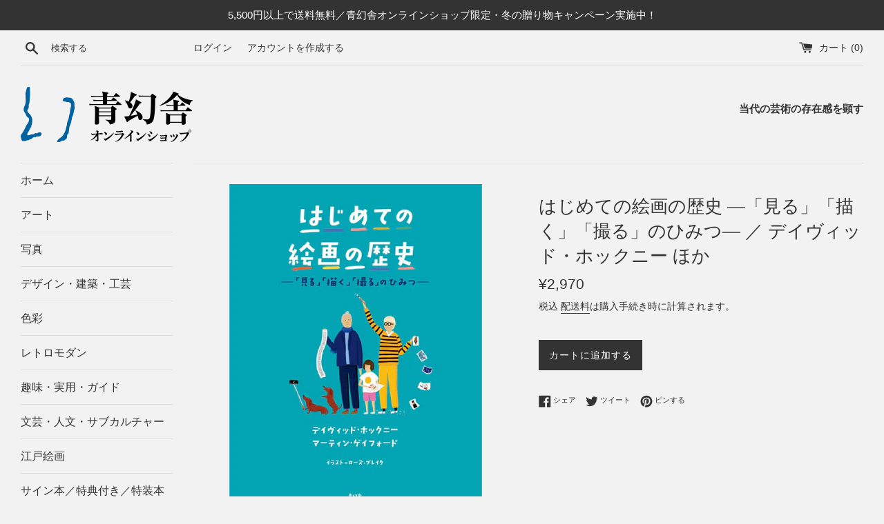

--- FILE ---
content_type: text/html; charset=utf-8
request_url: https://shop.seigensha.com/products/978-4-86152-684-8
body_size: 28986
content:
<!doctype html>
<html class="supports-no-js" lang="ja">
<head>
  <meta charset="utf-8">
  <meta http-equiv="X-UA-Compatible" content="IE=edge,chrome=1">
  <meta name="viewport" content="width=device-width,initial-scale=1">
  <meta name="theme-color" content="">
  <link rel="canonical" href="https://shop.seigensha.com/products/978-4-86152-684-8">

  
    <link rel="shortcut icon" href="//shop.seigensha.com/cdn/shop/files/favicon_32x32.png?v=1616641130" type="image/png" />
  

  <title>
  はじめての絵画の歴史 ―「見る」「描く」「撮る」のひみつ― ／ デイヴィッド・ホックニー ほか &ndash; 青幻舎オンラインショップ
  </title>

  
    <meta name="description" content="現代の巨匠、ホックニーが贈る! “アートを知る喜び”に出会う画期的入門書! 洞窟絵画からモナリザ、浮世絵、写真、コンピューターグラフィックスまで、古今東西のアートに隠された表現の情熱、視点の変化、影響の受け方、道具の発明…… アートをもっと自由に楽しめるヒントの数々を、かわいいイラストとともに、ホックニーとマーティンが語り言葉でナビゲートします。●ダ・ヴィンチ、歌川広重、ゴッホ、モネ、ピカソ……約50人のアーティストの図版約70点を掲載。●一目でわかる「年表」「用語集」「索引」つき。2019ボローニャ・チルドレンズ・ブックフェア　ニューホライズン賞受賞 特設ページ http://www.seigensha.com/sp/hajime">
  

  <!-- /snippets/social-meta-tags.liquid -->




<meta property="og:site_name" content="青幻舎オンラインショップ">
<meta property="og:url" content="https://shop.seigensha.com/products/978-4-86152-684-8">
<meta property="og:title" content="はじめての絵画の歴史 ―「見る」「描く」「撮る」のひみつ― ／ デイヴィッド・ホックニー ほか">
<meta property="og:type" content="product">
<meta property="og:description" content="現代の巨匠、ホックニーが贈る! “アートを知る喜び”に出会う画期的入門書! 洞窟絵画からモナリザ、浮世絵、写真、コンピューターグラフィックスまで、古今東西のアートに隠された表現の情熱、視点の変化、影響の受け方、道具の発明…… アートをもっと自由に楽しめるヒントの数々を、かわいいイラストとともに、ホックニーとマーティンが語り言葉でナビゲートします。●ダ・ヴィンチ、歌川広重、ゴッホ、モネ、ピカソ……約50人のアーティストの図版約70点を掲載。●一目でわかる「年表」「用語集」「索引」つき。2019ボローニャ・チルドレンズ・ブックフェア　ニューホライズン賞受賞 特設ページ http://www.seigensha.com/sp/hajime">

  <meta property="og:price:amount" content="2,970">
  <meta property="og:price:currency" content="JPY">

<meta property="og:image" content="http://shop.seigensha.com/cdn/shop/products/978-4-86152-684-8_1200x1200.png?v=1616254492"><meta property="og:image" content="http://shop.seigensha.com/cdn/shop/products/978-4-86152-684-8_01_1200x1200.jpg?v=1616254492"><meta property="og:image" content="http://shop.seigensha.com/cdn/shop/products/978-4-86152-684-8_02_1200x1200.jpg?v=1616254492">
<meta property="og:image:secure_url" content="https://shop.seigensha.com/cdn/shop/products/978-4-86152-684-8_1200x1200.png?v=1616254492"><meta property="og:image:secure_url" content="https://shop.seigensha.com/cdn/shop/products/978-4-86152-684-8_01_1200x1200.jpg?v=1616254492"><meta property="og:image:secure_url" content="https://shop.seigensha.com/cdn/shop/products/978-4-86152-684-8_02_1200x1200.jpg?v=1616254492">


  <meta name="twitter:site" content="@SEIGENSHA">

<meta name="twitter:card" content="summary_large_image">
<meta name="twitter:title" content="はじめての絵画の歴史 ―「見る」「描く」「撮る」のひみつ― ／ デイヴィッド・ホックニー ほか">
<meta name="twitter:description" content="現代の巨匠、ホックニーが贈る! “アートを知る喜び”に出会う画期的入門書! 洞窟絵画からモナリザ、浮世絵、写真、コンピューターグラフィックスまで、古今東西のアートに隠された表現の情熱、視点の変化、影響の受け方、道具の発明…… アートをもっと自由に楽しめるヒントの数々を、かわいいイラストとともに、ホックニーとマーティンが語り言葉でナビゲートします。●ダ・ヴィンチ、歌川広重、ゴッホ、モネ、ピカソ……約50人のアーティストの図版約70点を掲載。●一目でわかる「年表」「用語集」「索引」つき。2019ボローニャ・チルドレンズ・ブックフェア　ニューホライズン賞受賞 特設ページ http://www.seigensha.com/sp/hajime">


  <script>
    document.documentElement.className = document.documentElement.className.replace('supports-no-js', 'supports-js');

    var theme = {
      mapStrings: {
        addressError: "住所を調べる際にエラーが発生しました",
        addressNoResults: "その住所は見つかりませんでした",
        addressQueryLimit: "Google APIの使用量の制限を超えました。\u003ca href=\"https:\/\/developers.google.com\/maps\/premium\/usage-limits\"\u003eプレミアムプラン\u003c\/a\u003eへのアップグレードをご検討ください。",
        authError: "あなたのGoogle Mapsのアカウント認証で問題が発生しました。"
      }
    }
  </script>

  <link href="//shop.seigensha.com/cdn/shop/t/5/assets/theme.scss.css?v=15300655558094648861765159514" rel="stylesheet" type="text/css" media="all" />

  <script>window.performance && window.performance.mark && window.performance.mark('shopify.content_for_header.start');</script><meta name="google-site-verification" content="E5GCrMkmphSKoNBszst_aBOvGf18TS3JlWD_0lD2jkY">
<meta id="shopify-digital-wallet" name="shopify-digital-wallet" content="/54151872707/digital_wallets/dialog">
<meta name="shopify-checkout-api-token" content="9ebc70251869934441479511bcc6ee1d">
<meta id="in-context-paypal-metadata" data-shop-id="54151872707" data-venmo-supported="false" data-environment="production" data-locale="ja_JP" data-paypal-v4="true" data-currency="JPY">
<link rel="alternate" type="application/json+oembed" href="https://shop.seigensha.com/products/978-4-86152-684-8.oembed">
<script async="async" src="/checkouts/internal/preloads.js?locale=ja-JP"></script>
<link rel="preconnect" href="https://shop.app" crossorigin="anonymous">
<script async="async" src="https://shop.app/checkouts/internal/preloads.js?locale=ja-JP&shop_id=54151872707" crossorigin="anonymous"></script>
<script id="apple-pay-shop-capabilities" type="application/json">{"shopId":54151872707,"countryCode":"JP","currencyCode":"JPY","merchantCapabilities":["supports3DS"],"merchantId":"gid:\/\/shopify\/Shop\/54151872707","merchantName":"青幻舎オンラインショップ","requiredBillingContactFields":["postalAddress","email","phone"],"requiredShippingContactFields":["postalAddress","email","phone"],"shippingType":"shipping","supportedNetworks":["visa","masterCard","amex","jcb","discover"],"total":{"type":"pending","label":"青幻舎オンラインショップ","amount":"1.00"},"shopifyPaymentsEnabled":true,"supportsSubscriptions":true}</script>
<script id="shopify-features" type="application/json">{"accessToken":"9ebc70251869934441479511bcc6ee1d","betas":["rich-media-storefront-analytics"],"domain":"shop.seigensha.com","predictiveSearch":false,"shopId":54151872707,"locale":"ja"}</script>
<script>var Shopify = Shopify || {};
Shopify.shop = "seigensha.myshopify.com";
Shopify.locale = "ja";
Shopify.currency = {"active":"JPY","rate":"1.0"};
Shopify.country = "JP";
Shopify.theme = {"name":"Simple","id":120544133315,"schema_name":"Simple","schema_version":"12.3.0","theme_store_id":578,"role":"main"};
Shopify.theme.handle = "null";
Shopify.theme.style = {"id":null,"handle":null};
Shopify.cdnHost = "shop.seigensha.com/cdn";
Shopify.routes = Shopify.routes || {};
Shopify.routes.root = "/";</script>
<script type="module">!function(o){(o.Shopify=o.Shopify||{}).modules=!0}(window);</script>
<script>!function(o){function n(){var o=[];function n(){o.push(Array.prototype.slice.apply(arguments))}return n.q=o,n}var t=o.Shopify=o.Shopify||{};t.loadFeatures=n(),t.autoloadFeatures=n()}(window);</script>
<script>
  window.ShopifyPay = window.ShopifyPay || {};
  window.ShopifyPay.apiHost = "shop.app\/pay";
  window.ShopifyPay.redirectState = null;
</script>
<script id="shop-js-analytics" type="application/json">{"pageType":"product"}</script>
<script defer="defer" async type="module" src="//shop.seigensha.com/cdn/shopifycloud/shop-js/modules/v2/client.init-shop-cart-sync_CHE6QNUr.ja.esm.js"></script>
<script defer="defer" async type="module" src="//shop.seigensha.com/cdn/shopifycloud/shop-js/modules/v2/chunk.common_D98kRh4-.esm.js"></script>
<script defer="defer" async type="module" src="//shop.seigensha.com/cdn/shopifycloud/shop-js/modules/v2/chunk.modal_BNwoMci-.esm.js"></script>
<script type="module">
  await import("//shop.seigensha.com/cdn/shopifycloud/shop-js/modules/v2/client.init-shop-cart-sync_CHE6QNUr.ja.esm.js");
await import("//shop.seigensha.com/cdn/shopifycloud/shop-js/modules/v2/chunk.common_D98kRh4-.esm.js");
await import("//shop.seigensha.com/cdn/shopifycloud/shop-js/modules/v2/chunk.modal_BNwoMci-.esm.js");

  window.Shopify.SignInWithShop?.initShopCartSync?.({"fedCMEnabled":true,"windoidEnabled":true});

</script>
<script>
  window.Shopify = window.Shopify || {};
  if (!window.Shopify.featureAssets) window.Shopify.featureAssets = {};
  window.Shopify.featureAssets['shop-js'] = {"shop-cart-sync":["modules/v2/client.shop-cart-sync_Fn6E0AvD.ja.esm.js","modules/v2/chunk.common_D98kRh4-.esm.js","modules/v2/chunk.modal_BNwoMci-.esm.js"],"init-fed-cm":["modules/v2/client.init-fed-cm_sYFpctDP.ja.esm.js","modules/v2/chunk.common_D98kRh4-.esm.js","modules/v2/chunk.modal_BNwoMci-.esm.js"],"shop-toast-manager":["modules/v2/client.shop-toast-manager_Cm6TtnXd.ja.esm.js","modules/v2/chunk.common_D98kRh4-.esm.js","modules/v2/chunk.modal_BNwoMci-.esm.js"],"init-shop-cart-sync":["modules/v2/client.init-shop-cart-sync_CHE6QNUr.ja.esm.js","modules/v2/chunk.common_D98kRh4-.esm.js","modules/v2/chunk.modal_BNwoMci-.esm.js"],"shop-button":["modules/v2/client.shop-button_CZ95wHjv.ja.esm.js","modules/v2/chunk.common_D98kRh4-.esm.js","modules/v2/chunk.modal_BNwoMci-.esm.js"],"init-windoid":["modules/v2/client.init-windoid_BTB72QS9.ja.esm.js","modules/v2/chunk.common_D98kRh4-.esm.js","modules/v2/chunk.modal_BNwoMci-.esm.js"],"shop-cash-offers":["modules/v2/client.shop-cash-offers_BFHBnhKY.ja.esm.js","modules/v2/chunk.common_D98kRh4-.esm.js","modules/v2/chunk.modal_BNwoMci-.esm.js"],"pay-button":["modules/v2/client.pay-button_DTH50Rzq.ja.esm.js","modules/v2/chunk.common_D98kRh4-.esm.js","modules/v2/chunk.modal_BNwoMci-.esm.js"],"init-customer-accounts":["modules/v2/client.init-customer-accounts_BUGn0cIS.ja.esm.js","modules/v2/client.shop-login-button_B-yi3nMN.ja.esm.js","modules/v2/chunk.common_D98kRh4-.esm.js","modules/v2/chunk.modal_BNwoMci-.esm.js"],"avatar":["modules/v2/client.avatar_BTnouDA3.ja.esm.js"],"checkout-modal":["modules/v2/client.checkout-modal_B9SXRRFG.ja.esm.js","modules/v2/chunk.common_D98kRh4-.esm.js","modules/v2/chunk.modal_BNwoMci-.esm.js"],"init-shop-for-new-customer-accounts":["modules/v2/client.init-shop-for-new-customer-accounts_CoX20XDP.ja.esm.js","modules/v2/client.shop-login-button_B-yi3nMN.ja.esm.js","modules/v2/chunk.common_D98kRh4-.esm.js","modules/v2/chunk.modal_BNwoMci-.esm.js"],"init-customer-accounts-sign-up":["modules/v2/client.init-customer-accounts-sign-up_CSeMJfz-.ja.esm.js","modules/v2/client.shop-login-button_B-yi3nMN.ja.esm.js","modules/v2/chunk.common_D98kRh4-.esm.js","modules/v2/chunk.modal_BNwoMci-.esm.js"],"init-shop-email-lookup-coordinator":["modules/v2/client.init-shop-email-lookup-coordinator_DazyVOqY.ja.esm.js","modules/v2/chunk.common_D98kRh4-.esm.js","modules/v2/chunk.modal_BNwoMci-.esm.js"],"shop-follow-button":["modules/v2/client.shop-follow-button_DjSWKMco.ja.esm.js","modules/v2/chunk.common_D98kRh4-.esm.js","modules/v2/chunk.modal_BNwoMci-.esm.js"],"shop-login-button":["modules/v2/client.shop-login-button_B-yi3nMN.ja.esm.js","modules/v2/chunk.common_D98kRh4-.esm.js","modules/v2/chunk.modal_BNwoMci-.esm.js"],"shop-login":["modules/v2/client.shop-login_BdZnYXk6.ja.esm.js","modules/v2/chunk.common_D98kRh4-.esm.js","modules/v2/chunk.modal_BNwoMci-.esm.js"],"lead-capture":["modules/v2/client.lead-capture_emq1eXKF.ja.esm.js","modules/v2/chunk.common_D98kRh4-.esm.js","modules/v2/chunk.modal_BNwoMci-.esm.js"],"payment-terms":["modules/v2/client.payment-terms_CeWs54sX.ja.esm.js","modules/v2/chunk.common_D98kRh4-.esm.js","modules/v2/chunk.modal_BNwoMci-.esm.js"]};
</script>
<script id="__st">var __st={"a":54151872707,"offset":32400,"reqid":"8edc0b0f-620b-40d5-a79b-afc07815d07e-1769610319","pageurl":"shop.seigensha.com\/products\/978-4-86152-684-8","u":"2e00a3380166","p":"product","rtyp":"product","rid":6544080830659};</script>
<script>window.ShopifyPaypalV4VisibilityTracking = true;</script>
<script id="captcha-bootstrap">!function(){'use strict';const t='contact',e='account',n='new_comment',o=[[t,t],['blogs',n],['comments',n],[t,'customer']],c=[[e,'customer_login'],[e,'guest_login'],[e,'recover_customer_password'],[e,'create_customer']],r=t=>t.map((([t,e])=>`form[action*='/${t}']:not([data-nocaptcha='true']) input[name='form_type'][value='${e}']`)).join(','),a=t=>()=>t?[...document.querySelectorAll(t)].map((t=>t.form)):[];function s(){const t=[...o],e=r(t);return a(e)}const i='password',u='form_key',d=['recaptcha-v3-token','g-recaptcha-response','h-captcha-response',i],f=()=>{try{return window.sessionStorage}catch{return}},m='__shopify_v',_=t=>t.elements[u];function p(t,e,n=!1){try{const o=window.sessionStorage,c=JSON.parse(o.getItem(e)),{data:r}=function(t){const{data:e,action:n}=t;return t[m]||n?{data:e,action:n}:{data:t,action:n}}(c);for(const[e,n]of Object.entries(r))t.elements[e]&&(t.elements[e].value=n);n&&o.removeItem(e)}catch(o){console.error('form repopulation failed',{error:o})}}const l='form_type',E='cptcha';function T(t){t.dataset[E]=!0}const w=window,h=w.document,L='Shopify',v='ce_forms',y='captcha';let A=!1;((t,e)=>{const n=(g='f06e6c50-85a8-45c8-87d0-21a2b65856fe',I='https://cdn.shopify.com/shopifycloud/storefront-forms-hcaptcha/ce_storefront_forms_captcha_hcaptcha.v1.5.2.iife.js',D={infoText:'hCaptchaによる保護',privacyText:'プライバシー',termsText:'利用規約'},(t,e,n)=>{const o=w[L][v],c=o.bindForm;if(c)return c(t,g,e,D).then(n);var r;o.q.push([[t,g,e,D],n]),r=I,A||(h.body.append(Object.assign(h.createElement('script'),{id:'captcha-provider',async:!0,src:r})),A=!0)});var g,I,D;w[L]=w[L]||{},w[L][v]=w[L][v]||{},w[L][v].q=[],w[L][y]=w[L][y]||{},w[L][y].protect=function(t,e){n(t,void 0,e),T(t)},Object.freeze(w[L][y]),function(t,e,n,w,h,L){const[v,y,A,g]=function(t,e,n){const i=e?o:[],u=t?c:[],d=[...i,...u],f=r(d),m=r(i),_=r(d.filter((([t,e])=>n.includes(e))));return[a(f),a(m),a(_),s()]}(w,h,L),I=t=>{const e=t.target;return e instanceof HTMLFormElement?e:e&&e.form},D=t=>v().includes(t);t.addEventListener('submit',(t=>{const e=I(t);if(!e)return;const n=D(e)&&!e.dataset.hcaptchaBound&&!e.dataset.recaptchaBound,o=_(e),c=g().includes(e)&&(!o||!o.value);(n||c)&&t.preventDefault(),c&&!n&&(function(t){try{if(!f())return;!function(t){const e=f();if(!e)return;const n=_(t);if(!n)return;const o=n.value;o&&e.removeItem(o)}(t);const e=Array.from(Array(32),(()=>Math.random().toString(36)[2])).join('');!function(t,e){_(t)||t.append(Object.assign(document.createElement('input'),{type:'hidden',name:u})),t.elements[u].value=e}(t,e),function(t,e){const n=f();if(!n)return;const o=[...t.querySelectorAll(`input[type='${i}']`)].map((({name:t})=>t)),c=[...d,...o],r={};for(const[a,s]of new FormData(t).entries())c.includes(a)||(r[a]=s);n.setItem(e,JSON.stringify({[m]:1,action:t.action,data:r}))}(t,e)}catch(e){console.error('failed to persist form',e)}}(e),e.submit())}));const S=(t,e)=>{t&&!t.dataset[E]&&(n(t,e.some((e=>e===t))),T(t))};for(const o of['focusin','change'])t.addEventListener(o,(t=>{const e=I(t);D(e)&&S(e,y())}));const B=e.get('form_key'),M=e.get(l),P=B&&M;t.addEventListener('DOMContentLoaded',(()=>{const t=y();if(P)for(const e of t)e.elements[l].value===M&&p(e,B);[...new Set([...A(),...v().filter((t=>'true'===t.dataset.shopifyCaptcha))])].forEach((e=>S(e,t)))}))}(h,new URLSearchParams(w.location.search),n,t,e,['guest_login'])})(!0,!0)}();</script>
<script integrity="sha256-4kQ18oKyAcykRKYeNunJcIwy7WH5gtpwJnB7kiuLZ1E=" data-source-attribution="shopify.loadfeatures" defer="defer" src="//shop.seigensha.com/cdn/shopifycloud/storefront/assets/storefront/load_feature-a0a9edcb.js" crossorigin="anonymous"></script>
<script crossorigin="anonymous" defer="defer" src="//shop.seigensha.com/cdn/shopifycloud/storefront/assets/shopify_pay/storefront-65b4c6d7.js?v=20250812"></script>
<script data-source-attribution="shopify.dynamic_checkout.dynamic.init">var Shopify=Shopify||{};Shopify.PaymentButton=Shopify.PaymentButton||{isStorefrontPortableWallets:!0,init:function(){window.Shopify.PaymentButton.init=function(){};var t=document.createElement("script");t.src="https://shop.seigensha.com/cdn/shopifycloud/portable-wallets/latest/portable-wallets.ja.js",t.type="module",document.head.appendChild(t)}};
</script>
<script data-source-attribution="shopify.dynamic_checkout.buyer_consent">
  function portableWalletsHideBuyerConsent(e){var t=document.getElementById("shopify-buyer-consent"),n=document.getElementById("shopify-subscription-policy-button");t&&n&&(t.classList.add("hidden"),t.setAttribute("aria-hidden","true"),n.removeEventListener("click",e))}function portableWalletsShowBuyerConsent(e){var t=document.getElementById("shopify-buyer-consent"),n=document.getElementById("shopify-subscription-policy-button");t&&n&&(t.classList.remove("hidden"),t.removeAttribute("aria-hidden"),n.addEventListener("click",e))}window.Shopify?.PaymentButton&&(window.Shopify.PaymentButton.hideBuyerConsent=portableWalletsHideBuyerConsent,window.Shopify.PaymentButton.showBuyerConsent=portableWalletsShowBuyerConsent);
</script>
<script data-source-attribution="shopify.dynamic_checkout.cart.bootstrap">document.addEventListener("DOMContentLoaded",(function(){function t(){return document.querySelector("shopify-accelerated-checkout-cart, shopify-accelerated-checkout")}if(t())Shopify.PaymentButton.init();else{new MutationObserver((function(e,n){t()&&(Shopify.PaymentButton.init(),n.disconnect())})).observe(document.body,{childList:!0,subtree:!0})}}));
</script>
<link id="shopify-accelerated-checkout-styles" rel="stylesheet" media="screen" href="https://shop.seigensha.com/cdn/shopifycloud/portable-wallets/latest/accelerated-checkout-backwards-compat.css" crossorigin="anonymous">
<style id="shopify-accelerated-checkout-cart">
        #shopify-buyer-consent {
  margin-top: 1em;
  display: inline-block;
  width: 100%;
}

#shopify-buyer-consent.hidden {
  display: none;
}

#shopify-subscription-policy-button {
  background: none;
  border: none;
  padding: 0;
  text-decoration: underline;
  font-size: inherit;
  cursor: pointer;
}

#shopify-subscription-policy-button::before {
  box-shadow: none;
}

      </style>

<script>window.performance && window.performance.mark && window.performance.mark('shopify.content_for_header.end');</script>

  <script src="//shop.seigensha.com/cdn/shop/t/5/assets/jquery-1.11.0.min.js?v=32460426840832490021615083605" type="text/javascript"></script>
  <script src="//shop.seigensha.com/cdn/shop/t/5/assets/modernizr.min.js?v=44044439420609591321615083606" type="text/javascript"></script>

  <script src="//shop.seigensha.com/cdn/shop/t/5/assets/lazysizes.min.js?v=155223123402716617051615083606" async="async"></script>

  
<link href="https://monorail-edge.shopifysvc.com" rel="dns-prefetch">
<script>(function(){if ("sendBeacon" in navigator && "performance" in window) {try {var session_token_from_headers = performance.getEntriesByType('navigation')[0].serverTiming.find(x => x.name == '_s').description;} catch {var session_token_from_headers = undefined;}var session_cookie_matches = document.cookie.match(/_shopify_s=([^;]*)/);var session_token_from_cookie = session_cookie_matches && session_cookie_matches.length === 2 ? session_cookie_matches[1] : "";var session_token = session_token_from_headers || session_token_from_cookie || "";function handle_abandonment_event(e) {var entries = performance.getEntries().filter(function(entry) {return /monorail-edge.shopifysvc.com/.test(entry.name);});if (!window.abandonment_tracked && entries.length === 0) {window.abandonment_tracked = true;var currentMs = Date.now();var navigation_start = performance.timing.navigationStart;var payload = {shop_id: 54151872707,url: window.location.href,navigation_start,duration: currentMs - navigation_start,session_token,page_type: "product"};window.navigator.sendBeacon("https://monorail-edge.shopifysvc.com/v1/produce", JSON.stringify({schema_id: "online_store_buyer_site_abandonment/1.1",payload: payload,metadata: {event_created_at_ms: currentMs,event_sent_at_ms: currentMs}}));}}window.addEventListener('pagehide', handle_abandonment_event);}}());</script>
<script id="web-pixels-manager-setup">(function e(e,d,r,n,o){if(void 0===o&&(o={}),!Boolean(null===(a=null===(i=window.Shopify)||void 0===i?void 0:i.analytics)||void 0===a?void 0:a.replayQueue)){var i,a;window.Shopify=window.Shopify||{};var t=window.Shopify;t.analytics=t.analytics||{};var s=t.analytics;s.replayQueue=[],s.publish=function(e,d,r){return s.replayQueue.push([e,d,r]),!0};try{self.performance.mark("wpm:start")}catch(e){}var l=function(){var e={modern:/Edge?\/(1{2}[4-9]|1[2-9]\d|[2-9]\d{2}|\d{4,})\.\d+(\.\d+|)|Firefox\/(1{2}[4-9]|1[2-9]\d|[2-9]\d{2}|\d{4,})\.\d+(\.\d+|)|Chrom(ium|e)\/(9{2}|\d{3,})\.\d+(\.\d+|)|(Maci|X1{2}).+ Version\/(15\.\d+|(1[6-9]|[2-9]\d|\d{3,})\.\d+)([,.]\d+|)( \(\w+\)|)( Mobile\/\w+|) Safari\/|Chrome.+OPR\/(9{2}|\d{3,})\.\d+\.\d+|(CPU[ +]OS|iPhone[ +]OS|CPU[ +]iPhone|CPU IPhone OS|CPU iPad OS)[ +]+(15[._]\d+|(1[6-9]|[2-9]\d|\d{3,})[._]\d+)([._]\d+|)|Android:?[ /-](13[3-9]|1[4-9]\d|[2-9]\d{2}|\d{4,})(\.\d+|)(\.\d+|)|Android.+Firefox\/(13[5-9]|1[4-9]\d|[2-9]\d{2}|\d{4,})\.\d+(\.\d+|)|Android.+Chrom(ium|e)\/(13[3-9]|1[4-9]\d|[2-9]\d{2}|\d{4,})\.\d+(\.\d+|)|SamsungBrowser\/([2-9]\d|\d{3,})\.\d+/,legacy:/Edge?\/(1[6-9]|[2-9]\d|\d{3,})\.\d+(\.\d+|)|Firefox\/(5[4-9]|[6-9]\d|\d{3,})\.\d+(\.\d+|)|Chrom(ium|e)\/(5[1-9]|[6-9]\d|\d{3,})\.\d+(\.\d+|)([\d.]+$|.*Safari\/(?![\d.]+ Edge\/[\d.]+$))|(Maci|X1{2}).+ Version\/(10\.\d+|(1[1-9]|[2-9]\d|\d{3,})\.\d+)([,.]\d+|)( \(\w+\)|)( Mobile\/\w+|) Safari\/|Chrome.+OPR\/(3[89]|[4-9]\d|\d{3,})\.\d+\.\d+|(CPU[ +]OS|iPhone[ +]OS|CPU[ +]iPhone|CPU IPhone OS|CPU iPad OS)[ +]+(10[._]\d+|(1[1-9]|[2-9]\d|\d{3,})[._]\d+)([._]\d+|)|Android:?[ /-](13[3-9]|1[4-9]\d|[2-9]\d{2}|\d{4,})(\.\d+|)(\.\d+|)|Mobile Safari.+OPR\/([89]\d|\d{3,})\.\d+\.\d+|Android.+Firefox\/(13[5-9]|1[4-9]\d|[2-9]\d{2}|\d{4,})\.\d+(\.\d+|)|Android.+Chrom(ium|e)\/(13[3-9]|1[4-9]\d|[2-9]\d{2}|\d{4,})\.\d+(\.\d+|)|Android.+(UC? ?Browser|UCWEB|U3)[ /]?(15\.([5-9]|\d{2,})|(1[6-9]|[2-9]\d|\d{3,})\.\d+)\.\d+|SamsungBrowser\/(5\.\d+|([6-9]|\d{2,})\.\d+)|Android.+MQ{2}Browser\/(14(\.(9|\d{2,})|)|(1[5-9]|[2-9]\d|\d{3,})(\.\d+|))(\.\d+|)|K[Aa][Ii]OS\/(3\.\d+|([4-9]|\d{2,})\.\d+)(\.\d+|)/},d=e.modern,r=e.legacy,n=navigator.userAgent;return n.match(d)?"modern":n.match(r)?"legacy":"unknown"}(),u="modern"===l?"modern":"legacy",c=(null!=n?n:{modern:"",legacy:""})[u],f=function(e){return[e.baseUrl,"/wpm","/b",e.hashVersion,"modern"===e.buildTarget?"m":"l",".js"].join("")}({baseUrl:d,hashVersion:r,buildTarget:u}),m=function(e){var d=e.version,r=e.bundleTarget,n=e.surface,o=e.pageUrl,i=e.monorailEndpoint;return{emit:function(e){var a=e.status,t=e.errorMsg,s=(new Date).getTime(),l=JSON.stringify({metadata:{event_sent_at_ms:s},events:[{schema_id:"web_pixels_manager_load/3.1",payload:{version:d,bundle_target:r,page_url:o,status:a,surface:n,error_msg:t},metadata:{event_created_at_ms:s}}]});if(!i)return console&&console.warn&&console.warn("[Web Pixels Manager] No Monorail endpoint provided, skipping logging."),!1;try{return self.navigator.sendBeacon.bind(self.navigator)(i,l)}catch(e){}var u=new XMLHttpRequest;try{return u.open("POST",i,!0),u.setRequestHeader("Content-Type","text/plain"),u.send(l),!0}catch(e){return console&&console.warn&&console.warn("[Web Pixels Manager] Got an unhandled error while logging to Monorail."),!1}}}}({version:r,bundleTarget:l,surface:e.surface,pageUrl:self.location.href,monorailEndpoint:e.monorailEndpoint});try{o.browserTarget=l,function(e){var d=e.src,r=e.async,n=void 0===r||r,o=e.onload,i=e.onerror,a=e.sri,t=e.scriptDataAttributes,s=void 0===t?{}:t,l=document.createElement("script"),u=document.querySelector("head"),c=document.querySelector("body");if(l.async=n,l.src=d,a&&(l.integrity=a,l.crossOrigin="anonymous"),s)for(var f in s)if(Object.prototype.hasOwnProperty.call(s,f))try{l.dataset[f]=s[f]}catch(e){}if(o&&l.addEventListener("load",o),i&&l.addEventListener("error",i),u)u.appendChild(l);else{if(!c)throw new Error("Did not find a head or body element to append the script");c.appendChild(l)}}({src:f,async:!0,onload:function(){if(!function(){var e,d;return Boolean(null===(d=null===(e=window.Shopify)||void 0===e?void 0:e.analytics)||void 0===d?void 0:d.initialized)}()){var d=window.webPixelsManager.init(e)||void 0;if(d){var r=window.Shopify.analytics;r.replayQueue.forEach((function(e){var r=e[0],n=e[1],o=e[2];d.publishCustomEvent(r,n,o)})),r.replayQueue=[],r.publish=d.publishCustomEvent,r.visitor=d.visitor,r.initialized=!0}}},onerror:function(){return m.emit({status:"failed",errorMsg:"".concat(f," has failed to load")})},sri:function(e){var d=/^sha384-[A-Za-z0-9+/=]+$/;return"string"==typeof e&&d.test(e)}(c)?c:"",scriptDataAttributes:o}),m.emit({status:"loading"})}catch(e){m.emit({status:"failed",errorMsg:(null==e?void 0:e.message)||"Unknown error"})}}})({shopId: 54151872707,storefrontBaseUrl: "https://shop.seigensha.com",extensionsBaseUrl: "https://extensions.shopifycdn.com/cdn/shopifycloud/web-pixels-manager",monorailEndpoint: "https://monorail-edge.shopifysvc.com/unstable/produce_batch",surface: "storefront-renderer",enabledBetaFlags: ["2dca8a86"],webPixelsConfigList: [{"id":"406421699","configuration":"{\"config\":\"{\\\"pixel_id\\\":\\\"G-FG36TKC873\\\",\\\"target_country\\\":\\\"JP\\\",\\\"gtag_events\\\":[{\\\"type\\\":\\\"begin_checkout\\\",\\\"action_label\\\":\\\"G-FG36TKC873\\\"},{\\\"type\\\":\\\"search\\\",\\\"action_label\\\":\\\"G-FG36TKC873\\\"},{\\\"type\\\":\\\"view_item\\\",\\\"action_label\\\":[\\\"G-FG36TKC873\\\",\\\"MC-XFPGJQ9Q55\\\"]},{\\\"type\\\":\\\"purchase\\\",\\\"action_label\\\":[\\\"G-FG36TKC873\\\",\\\"MC-XFPGJQ9Q55\\\"]},{\\\"type\\\":\\\"page_view\\\",\\\"action_label\\\":[\\\"G-FG36TKC873\\\",\\\"MC-XFPGJQ9Q55\\\"]},{\\\"type\\\":\\\"add_payment_info\\\",\\\"action_label\\\":\\\"G-FG36TKC873\\\"},{\\\"type\\\":\\\"add_to_cart\\\",\\\"action_label\\\":\\\"G-FG36TKC873\\\"}],\\\"enable_monitoring_mode\\\":false}\"}","eventPayloadVersion":"v1","runtimeContext":"OPEN","scriptVersion":"b2a88bafab3e21179ed38636efcd8a93","type":"APP","apiClientId":1780363,"privacyPurposes":[],"dataSharingAdjustments":{"protectedCustomerApprovalScopes":["read_customer_address","read_customer_email","read_customer_name","read_customer_personal_data","read_customer_phone"]}},{"id":"shopify-app-pixel","configuration":"{}","eventPayloadVersion":"v1","runtimeContext":"STRICT","scriptVersion":"0450","apiClientId":"shopify-pixel","type":"APP","privacyPurposes":["ANALYTICS","MARKETING"]},{"id":"shopify-custom-pixel","eventPayloadVersion":"v1","runtimeContext":"LAX","scriptVersion":"0450","apiClientId":"shopify-pixel","type":"CUSTOM","privacyPurposes":["ANALYTICS","MARKETING"]}],isMerchantRequest: false,initData: {"shop":{"name":"青幻舎オンラインショップ","paymentSettings":{"currencyCode":"JPY"},"myshopifyDomain":"seigensha.myshopify.com","countryCode":"JP","storefrontUrl":"https:\/\/shop.seigensha.com"},"customer":null,"cart":null,"checkout":null,"productVariants":[{"price":{"amount":2970.0,"currencyCode":"JPY"},"product":{"title":"はじめての絵画の歴史 ―「見る」「描く」「撮る」のひみつ― ／ デイヴィッド・ホックニー ほか","vendor":"青幻舎オンラインショップ","id":"6544080830659","untranslatedTitle":"はじめての絵画の歴史 ―「見る」「描く」「撮る」のひみつ― ／ デイヴィッド・ホックニー ほか","url":"\/products\/978-4-86152-684-8","type":"アート"},"id":"39278108901571","image":{"src":"\/\/shop.seigensha.com\/cdn\/shop\/products\/978-4-86152-684-8.png?v=1616254492"},"sku":"978-4-86152-684-8","title":"Default Title","untranslatedTitle":"Default Title"}],"purchasingCompany":null},},"https://shop.seigensha.com/cdn","fcfee988w5aeb613cpc8e4bc33m6693e112",{"modern":"","legacy":""},{"shopId":"54151872707","storefrontBaseUrl":"https:\/\/shop.seigensha.com","extensionBaseUrl":"https:\/\/extensions.shopifycdn.com\/cdn\/shopifycloud\/web-pixels-manager","surface":"storefront-renderer","enabledBetaFlags":"[\"2dca8a86\"]","isMerchantRequest":"false","hashVersion":"fcfee988w5aeb613cpc8e4bc33m6693e112","publish":"custom","events":"[[\"page_viewed\",{}],[\"product_viewed\",{\"productVariant\":{\"price\":{\"amount\":2970.0,\"currencyCode\":\"JPY\"},\"product\":{\"title\":\"はじめての絵画の歴史 ―「見る」「描く」「撮る」のひみつ― ／ デイヴィッド・ホックニー ほか\",\"vendor\":\"青幻舎オンラインショップ\",\"id\":\"6544080830659\",\"untranslatedTitle\":\"はじめての絵画の歴史 ―「見る」「描く」「撮る」のひみつ― ／ デイヴィッド・ホックニー ほか\",\"url\":\"\/products\/978-4-86152-684-8\",\"type\":\"アート\"},\"id\":\"39278108901571\",\"image\":{\"src\":\"\/\/shop.seigensha.com\/cdn\/shop\/products\/978-4-86152-684-8.png?v=1616254492\"},\"sku\":\"978-4-86152-684-8\",\"title\":\"Default Title\",\"untranslatedTitle\":\"Default Title\"}}]]"});</script><script>
  window.ShopifyAnalytics = window.ShopifyAnalytics || {};
  window.ShopifyAnalytics.meta = window.ShopifyAnalytics.meta || {};
  window.ShopifyAnalytics.meta.currency = 'JPY';
  var meta = {"product":{"id":6544080830659,"gid":"gid:\/\/shopify\/Product\/6544080830659","vendor":"青幻舎オンラインショップ","type":"アート","handle":"978-4-86152-684-8","variants":[{"id":39278108901571,"price":297000,"name":"はじめての絵画の歴史 ―「見る」「描く」「撮る」のひみつ― ／ デイヴィッド・ホックニー ほか","public_title":null,"sku":"978-4-86152-684-8"}],"remote":false},"page":{"pageType":"product","resourceType":"product","resourceId":6544080830659,"requestId":"8edc0b0f-620b-40d5-a79b-afc07815d07e-1769610319"}};
  for (var attr in meta) {
    window.ShopifyAnalytics.meta[attr] = meta[attr];
  }
</script>
<script class="analytics">
  (function () {
    var customDocumentWrite = function(content) {
      var jquery = null;

      if (window.jQuery) {
        jquery = window.jQuery;
      } else if (window.Checkout && window.Checkout.$) {
        jquery = window.Checkout.$;
      }

      if (jquery) {
        jquery('body').append(content);
      }
    };

    var hasLoggedConversion = function(token) {
      if (token) {
        return document.cookie.indexOf('loggedConversion=' + token) !== -1;
      }
      return false;
    }

    var setCookieIfConversion = function(token) {
      if (token) {
        var twoMonthsFromNow = new Date(Date.now());
        twoMonthsFromNow.setMonth(twoMonthsFromNow.getMonth() + 2);

        document.cookie = 'loggedConversion=' + token + '; expires=' + twoMonthsFromNow;
      }
    }

    var trekkie = window.ShopifyAnalytics.lib = window.trekkie = window.trekkie || [];
    if (trekkie.integrations) {
      return;
    }
    trekkie.methods = [
      'identify',
      'page',
      'ready',
      'track',
      'trackForm',
      'trackLink'
    ];
    trekkie.factory = function(method) {
      return function() {
        var args = Array.prototype.slice.call(arguments);
        args.unshift(method);
        trekkie.push(args);
        return trekkie;
      };
    };
    for (var i = 0; i < trekkie.methods.length; i++) {
      var key = trekkie.methods[i];
      trekkie[key] = trekkie.factory(key);
    }
    trekkie.load = function(config) {
      trekkie.config = config || {};
      trekkie.config.initialDocumentCookie = document.cookie;
      var first = document.getElementsByTagName('script')[0];
      var script = document.createElement('script');
      script.type = 'text/javascript';
      script.onerror = function(e) {
        var scriptFallback = document.createElement('script');
        scriptFallback.type = 'text/javascript';
        scriptFallback.onerror = function(error) {
                var Monorail = {
      produce: function produce(monorailDomain, schemaId, payload) {
        var currentMs = new Date().getTime();
        var event = {
          schema_id: schemaId,
          payload: payload,
          metadata: {
            event_created_at_ms: currentMs,
            event_sent_at_ms: currentMs
          }
        };
        return Monorail.sendRequest("https://" + monorailDomain + "/v1/produce", JSON.stringify(event));
      },
      sendRequest: function sendRequest(endpointUrl, payload) {
        // Try the sendBeacon API
        if (window && window.navigator && typeof window.navigator.sendBeacon === 'function' && typeof window.Blob === 'function' && !Monorail.isIos12()) {
          var blobData = new window.Blob([payload], {
            type: 'text/plain'
          });

          if (window.navigator.sendBeacon(endpointUrl, blobData)) {
            return true;
          } // sendBeacon was not successful

        } // XHR beacon

        var xhr = new XMLHttpRequest();

        try {
          xhr.open('POST', endpointUrl);
          xhr.setRequestHeader('Content-Type', 'text/plain');
          xhr.send(payload);
        } catch (e) {
          console.log(e);
        }

        return false;
      },
      isIos12: function isIos12() {
        return window.navigator.userAgent.lastIndexOf('iPhone; CPU iPhone OS 12_') !== -1 || window.navigator.userAgent.lastIndexOf('iPad; CPU OS 12_') !== -1;
      }
    };
    Monorail.produce('monorail-edge.shopifysvc.com',
      'trekkie_storefront_load_errors/1.1',
      {shop_id: 54151872707,
      theme_id: 120544133315,
      app_name: "storefront",
      context_url: window.location.href,
      source_url: "//shop.seigensha.com/cdn/s/trekkie.storefront.a804e9514e4efded663580eddd6991fcc12b5451.min.js"});

        };
        scriptFallback.async = true;
        scriptFallback.src = '//shop.seigensha.com/cdn/s/trekkie.storefront.a804e9514e4efded663580eddd6991fcc12b5451.min.js';
        first.parentNode.insertBefore(scriptFallback, first);
      };
      script.async = true;
      script.src = '//shop.seigensha.com/cdn/s/trekkie.storefront.a804e9514e4efded663580eddd6991fcc12b5451.min.js';
      first.parentNode.insertBefore(script, first);
    };
    trekkie.load(
      {"Trekkie":{"appName":"storefront","development":false,"defaultAttributes":{"shopId":54151872707,"isMerchantRequest":null,"themeId":120544133315,"themeCityHash":"2998445279646864363","contentLanguage":"ja","currency":"JPY","eventMetadataId":"61d2171b-5390-495a-b6fb-817b2a1f16db"},"isServerSideCookieWritingEnabled":true,"monorailRegion":"shop_domain","enabledBetaFlags":["65f19447","b5387b81"]},"Session Attribution":{},"S2S":{"facebookCapiEnabled":false,"source":"trekkie-storefront-renderer","apiClientId":580111}}
    );

    var loaded = false;
    trekkie.ready(function() {
      if (loaded) return;
      loaded = true;

      window.ShopifyAnalytics.lib = window.trekkie;

      var originalDocumentWrite = document.write;
      document.write = customDocumentWrite;
      try { window.ShopifyAnalytics.merchantGoogleAnalytics.call(this); } catch(error) {};
      document.write = originalDocumentWrite;

      window.ShopifyAnalytics.lib.page(null,{"pageType":"product","resourceType":"product","resourceId":6544080830659,"requestId":"8edc0b0f-620b-40d5-a79b-afc07815d07e-1769610319","shopifyEmitted":true});

      var match = window.location.pathname.match(/checkouts\/(.+)\/(thank_you|post_purchase)/)
      var token = match? match[1]: undefined;
      if (!hasLoggedConversion(token)) {
        setCookieIfConversion(token);
        window.ShopifyAnalytics.lib.track("Viewed Product",{"currency":"JPY","variantId":39278108901571,"productId":6544080830659,"productGid":"gid:\/\/shopify\/Product\/6544080830659","name":"はじめての絵画の歴史 ―「見る」「描く」「撮る」のひみつ― ／ デイヴィッド・ホックニー ほか","price":"2970","sku":"978-4-86152-684-8","brand":"青幻舎オンラインショップ","variant":null,"category":"アート","nonInteraction":true,"remote":false},undefined,undefined,{"shopifyEmitted":true});
      window.ShopifyAnalytics.lib.track("monorail:\/\/trekkie_storefront_viewed_product\/1.1",{"currency":"JPY","variantId":39278108901571,"productId":6544080830659,"productGid":"gid:\/\/shopify\/Product\/6544080830659","name":"はじめての絵画の歴史 ―「見る」「描く」「撮る」のひみつ― ／ デイヴィッド・ホックニー ほか","price":"2970","sku":"978-4-86152-684-8","brand":"青幻舎オンラインショップ","variant":null,"category":"アート","nonInteraction":true,"remote":false,"referer":"https:\/\/shop.seigensha.com\/products\/978-4-86152-684-8"});
      }
    });


        var eventsListenerScript = document.createElement('script');
        eventsListenerScript.async = true;
        eventsListenerScript.src = "//shop.seigensha.com/cdn/shopifycloud/storefront/assets/shop_events_listener-3da45d37.js";
        document.getElementsByTagName('head')[0].appendChild(eventsListenerScript);

})();</script>
  <script>
  if (!window.ga || (window.ga && typeof window.ga !== 'function')) {
    window.ga = function ga() {
      (window.ga.q = window.ga.q || []).push(arguments);
      if (window.Shopify && window.Shopify.analytics && typeof window.Shopify.analytics.publish === 'function') {
        window.Shopify.analytics.publish("ga_stub_called", {}, {sendTo: "google_osp_migration"});
      }
      console.error("Shopify's Google Analytics stub called with:", Array.from(arguments), "\nSee https://help.shopify.com/manual/promoting-marketing/pixels/pixel-migration#google for more information.");
    };
    if (window.Shopify && window.Shopify.analytics && typeof window.Shopify.analytics.publish === 'function') {
      window.Shopify.analytics.publish("ga_stub_initialized", {}, {sendTo: "google_osp_migration"});
    }
  }
</script>
<script
  defer
  src="https://shop.seigensha.com/cdn/shopifycloud/perf-kit/shopify-perf-kit-3.1.0.min.js"
  data-application="storefront-renderer"
  data-shop-id="54151872707"
  data-render-region="gcp-us-east1"
  data-page-type="product"
  data-theme-instance-id="120544133315"
  data-theme-name="Simple"
  data-theme-version="12.3.0"
  data-monorail-region="shop_domain"
  data-resource-timing-sampling-rate="10"
  data-shs="true"
  data-shs-beacon="true"
  data-shs-export-with-fetch="true"
  data-shs-logs-sample-rate="1"
  data-shs-beacon-endpoint="https://shop.seigensha.com/api/collect"
></script>
</head>

<body id="はじめての絵画の歴史-見る-描く-撮る-のひみつ-デイヴィッド-ホックニー-ほか" class="template-product">

  <a class="in-page-link visually-hidden skip-link" href="#MainContent">コンテンツにスキップする</a>

  <div id="shopify-section-header" class="shopify-section">

  <style>
    .site-header__logo {
      width: 250px;
    }
    #HeaderLogoWrapper {
      max-width: 250px !important;
    }
  </style>
  <style>
    .announcement-bar--link:hover {
      

      
        background-color: #3d3d3d;
      
    }
  </style>

  
    <a href="https://www.seigensha.com/category/category-50607/" class="announcement-bar announcement-bar--link">
  

    <p class="announcement-bar__message site-wrapper">5,500円以上で送料無料／青幻舎オンラインショップ限定・冬の贈り物キャンペーン実施中！</p>

  
    </a>
  


<div class="site-wrapper">
  <div class="top-bar grid">

    <div class="grid__item medium-up--one-fifth small--one-half">
      <div class="top-bar__search">
        <a href="/search" class="medium-up--hide">
          <svg aria-hidden="true" focusable="false" role="presentation" class="icon icon-search" viewBox="0 0 20 20"><path fill="#444" d="M18.64 17.02l-5.31-5.31c.81-1.08 1.26-2.43 1.26-3.87C14.5 4.06 11.44 1 7.75 1S1 4.06 1 7.75s3.06 6.75 6.75 6.75c1.44 0 2.79-.45 3.87-1.26l5.31 5.31c.45.45 1.26.54 1.71.09.45-.36.45-1.17 0-1.62zM3.25 7.75c0-2.52 1.98-4.5 4.5-4.5s4.5 1.98 4.5 4.5-1.98 4.5-4.5 4.5-4.5-1.98-4.5-4.5z"/></svg>
        </a>
        <form action="/search" method="get" class="search-bar small--hide" role="search">
          
          <button type="submit" class="search-bar__submit">
            <svg aria-hidden="true" focusable="false" role="presentation" class="icon icon-search" viewBox="0 0 20 20"><path fill="#444" d="M18.64 17.02l-5.31-5.31c.81-1.08 1.26-2.43 1.26-3.87C14.5 4.06 11.44 1 7.75 1S1 4.06 1 7.75s3.06 6.75 6.75 6.75c1.44 0 2.79-.45 3.87-1.26l5.31 5.31c.45.45 1.26.54 1.71.09.45-.36.45-1.17 0-1.62zM3.25 7.75c0-2.52 1.98-4.5 4.5-4.5s4.5 1.98 4.5 4.5-1.98 4.5-4.5 4.5-4.5-1.98-4.5-4.5z"/></svg>
            <span class="icon__fallback-text">検索する</span>
          </button>
          <input type="search" name="q" class="search-bar__input" value="" placeholder="検索する" aria-label="検索する">
        </form>
      </div>
    </div>

    
      <div class="grid__item medium-up--two-fifths small--hide">
        <span class="customer-links small--hide">
          
            <a href="https://shop.seigensha.com/customer_authentication/redirect?locale=ja&amp;region_country=JP" id="customer_login_link">ログイン</a>
            <span class="vertical-divider"></span>
            <a href="https://shopify.com/54151872707/account?locale=ja" id="customer_register_link">アカウントを作成する</a>
          
        </span>
      </div>
    

    <div class="grid__item  medium-up--two-fifths  small--one-half text-right">
      <a href="/cart" class="site-header__cart">
        <svg aria-hidden="true" focusable="false" role="presentation" class="icon icon-cart" viewBox="0 0 20 20"><path fill="#444" d="M18.936 5.564c-.144-.175-.35-.207-.55-.207h-.003L6.774 4.286c-.272 0-.417.089-.491.18-.079.096-.16.263-.094.585l2.016 5.705c.163.407.642.673 1.068.673h8.401c.433 0 .854-.285.941-.725l.484-4.571c.045-.221-.015-.388-.163-.567z"/><path fill="#444" d="M17.107 12.5H7.659L4.98 4.117l-.362-1.059c-.138-.401-.292-.559-.695-.559H.924c-.411 0-.748.303-.748.714s.337.714.748.714h2.413l3.002 9.48c.126.38.295.52.942.52h9.825c.411 0 .748-.303.748-.714s-.336-.714-.748-.714zM10.424 16.23a1.498 1.498 0 1 1-2.997 0 1.498 1.498 0 0 1 2.997 0zM16.853 16.23a1.498 1.498 0 1 1-2.997 0 1.498 1.498 0 0 1 2.997 0z"/></svg>
        <span class="small--hide">
          カート
          (<span id="CartCount">0</span>)
        </span>
      </a>
    </div>
  </div>

  <hr class="small--hide hr--border">

  <header class="site-header grid medium-up--grid--table" role="banner">
    <div class="grid__item small--text-center">
      <div itemscope itemtype="http://schema.org/Organization">
        

          <div id="HeaderLogoWrapper" class="supports-js">
            <a href="/" itemprop="url" style="padding-top:32.0%; display: block;">
              <img id="HeaderLogo"
                   class="lazyload"
                   src="//shop.seigensha.com/cdn/shop/files/logo_seigensha2_150x150.png?v=1617184734"
                   data-src="//shop.seigensha.com/cdn/shop/files/logo_seigensha2_{width}x.png?v=1617184734"
                   data-widths="[180, 360, 540, 720, 900, 1080, 1296, 1512, 1728, 2048]"
                   data-aspectratio="1.0"
                   data-sizes="auto"
                   alt="青幻舎オンラインショップ"
                   itemprop="logo">
            </a>
          </div>
          <noscript>
            
            <a href="/" itemprop="url">
              <img class="site-header__logo" src="//shop.seigensha.com/cdn/shop/files/logo_seigensha2_250x.png?v=1617184734"
              srcset="//shop.seigensha.com/cdn/shop/files/logo_seigensha2_250x.png?v=1617184734 1x, //shop.seigensha.com/cdn/shop/files/logo_seigensha2_250x@2x.png?v=1617184734 2x"
              alt="青幻舎オンラインショップ"
              itemprop="logo">
            </a>
          </noscript>
          
        
      </div>
    </div>
    
      <div class="grid__item medium-up--text-right small--text-center">
        <div class="rte tagline">
          <p><strong>当代の芸術の存在感を顕す</strong></p>
        </div>
      </div>
    
  </header>
</div>




</div>

    

  <div class="site-wrapper">

    <div class="grid">

      <div id="shopify-section-sidebar" class="shopify-section"><div data-section-id="sidebar" data-section-type="sidebar-section">
  <nav class="grid__item small--text-center medium-up--one-fifth" role="navigation">
    <hr class="hr--small medium-up--hide">
    <button id="ToggleMobileMenu" class="mobile-menu-icon medium-up--hide" aria-haspopup="true" aria-owns="SiteNav">
      <span class="line"></span>
      <span class="line"></span>
      <span class="line"></span>
      <span class="line"></span>
      <span class="icon__fallback-text">メニュー</span>
    </button>
    <div id="SiteNav" class="site-nav" role="menu">
      <ul class="list--nav">
        
          
          
            <li class="site-nav__item">
              <a href="/" class="site-nav__link">ホーム</a>
            </li>
          
        
          
          
            <li class="site-nav__item">
              <a href="/collections/art" class="site-nav__link">アート</a>
            </li>
          
        
          
          
            <li class="site-nav__item">
              <a href="/collections/photograph" class="site-nav__link">写真</a>
            </li>
          
        
          
          
            <li class="site-nav__item">
              <a href="/collections/design" class="site-nav__link">デザイン・建築・工芸</a>
            </li>
          
        
          
          
            <li class="site-nav__item">
              <a href="/collections/%E8%89%B2%E5%BD%A9-1" class="site-nav__link">色彩</a>
            </li>
          
        
          
          
            <li class="site-nav__item">
              <a href="/collections/retro_modern" class="site-nav__link">レトロモダン</a>
            </li>
          
        
          
          
            <li class="site-nav__item">
              <a href="/collections/hobby" class="site-nav__link">趣味・実用・ガイド</a>
            </li>
          
        
          
          
            <li class="site-nav__item">
              <a href="/collections/literature" class="site-nav__link">文芸・人文・サブカルチャー</a>
            </li>
          
        
          
          
            <li class="site-nav__item">
              <a href="/collections/tradition" class="site-nav__link">江戸絵画</a>
            </li>
          
        
          
          
            <li class="site-nav__item">
              <a href="/collections/limited" class="site-nav__link">サイン本／特典付き／特装本</a>
            </li>
          
        
          
          
            <li class="site-nav__item">
              <a href="/collections/visual_bunko" class="site-nav__link">ビジュアル文庫</a>
            </li>
          
        
          
          
            <li class="site-nav__item">
              <a href="/collections/flipbook" class="site-nav__link">パラパラブックス</a>
            </li>
          
        
          
          
            <li class="site-nav__item">
              <a href="/collections/pcb" class="site-nav__link">ポストカードブック</a>
            </li>
          
        
          
          
            <li class="site-nav__item">
              <a href="/collections/360book" class="site-nav__link">360° BOOK</a>
            </li>
          
        
          
          
            

            

            <li class="site-nav--has-submenu site-nav__item">
              <button class="site-nav__link btn--link site-nav__expand" aria-expanded="false" aria-controls="Collapsible-15">
                草紙堂 - 雑貨
                <span class="site-nav__link__text" aria-hidden="true">+</span>
              </button>
              <ul id="Collapsible-15" class="site-nav__submenu site-nav__submenu--collapsed" aria-hidden="true" style="display: none;">
                
                  
                    <li >
                      <a href="/collections/soshido" class="site-nav__link">全ての商品</a>
                    </li>
                  
                
                  
                    <li >
                      <a href="/collections/gagoin-yuin" class="site-nav__link">印鑑</a>
                    </li>
                  
                
                  
                    <li >
                      <a href="/collections/hanamusubi" class="site-nav__link">花結びメッセージカード</a>
                    </li>
                  
                
                  
                    <li >
                      <a href="/collections/paper-products" class="site-nav__link">和文具・紙まわり雑貨</a>
                    </li>
                  
                
                  
                    <li >
                      <a href="/collections/art-goods" class="site-nav__link">アートグッズ</a>
                    </li>
                  
                
              </ul>
            </li>
          
        
          
          
            

            

            <li class="site-nav--has-submenu site-nav__item">
              <button class="site-nav__link btn--link site-nav__expand" aria-expanded="false" aria-controls="Collapsible-16">
                紫紅社 - 書籍・雑誌
                <span class="site-nav__link__text" aria-hidden="true">+</span>
              </button>
              <ul id="Collapsible-16" class="site-nav__submenu site-nav__submenu--collapsed" aria-hidden="true" style="display: none;">
                
                  
                    <li >
                      <a href="/collections/shikosha" class="site-nav__link">全ての書籍</a>
                    </li>
                  
                
                  
                    <li >
                      <a href="/collections/%E5%90%89%E5%B2%A1%E5%B9%B8%E9%9B%84%E3%81%AE%E6%9C%AC-1" class="site-nav__link">吉岡幸雄の本</a>
                    </li>
                  
                
                  
                    <li >
                      <a href="/collections/%E6%97%A5%E6%9C%AC%E3%81%AE%E8%89%B2-1" class="site-nav__link">日本の色</a>
                    </li>
                  
                
                  
                    <li >
                      <a href="/collections/%E7%B4%AB%E7%B4%85%E7%A4%BE-kyoto-journal" class="site-nav__link">KYOTO JOURNAL</a>
                    </li>
                  
                
              </ul>
            </li>
          
        
          
          
            <li class="site-nav__item">
              <a href="/collections/seiseisha" class="site-nav__link">青菁社 - カレンダー・写真集</a>
            </li>
          
        
          
          
            

            

            <li class="site-nav--has-submenu site-nav__item">
              <button class="site-nav__link btn--link site-nav__expand" aria-expanded="false" aria-controls="Collapsible-18">
                IMA - 雑誌・写真集
                <span class="site-nav__link__text" aria-hidden="true">+</span>
              </button>
              <ul id="Collapsible-18" class="site-nav__submenu site-nav__submenu--collapsed" aria-hidden="true" style="display: none;">
                
                  
                    <li >
                      <a href="/collections/ima-magazine" class="site-nav__link">IMA MAGAZINE</a>
                    </li>
                  
                
                  
                    <li >
                      <a href="/collections/ima-photobooks" class="site-nav__link">IMA Photobooks</a>
                    </li>
                  
                
              </ul>
            </li>
          
        
          
          
            <li class="site-nav__item">
              <a href="/collections/others" class="site-nav__link">その他</a>
            </li>
          
        
        
          
            <li>
              <a href="https://shop.seigensha.com/customer_authentication/redirect?locale=ja&region_country=JP" class="site-nav__link site-nav--account medium-up--hide">ログイン</a>
            </li>
            <li>
              <a href="https://shopify.com/54151872707/account?locale=ja" class="site-nav__link site-nav--account medium-up--hide">アカウントを作成する</a>
            </li>
          
        
      </ul>
      <ul class="list--inline social-links">
        
          <li>
            <a href="https://www.facebook.com/SeigenshaArtPublishing/" title="青幻舎オンラインショップ on Facebook">
              <svg aria-hidden="true" focusable="false" role="presentation" class="icon icon-facebook" viewBox="0 0 20 20"><path fill="#444" d="M18.05.811q.439 0 .744.305t.305.744v16.637q0 .439-.305.744t-.744.305h-4.732v-7.221h2.415l.342-2.854h-2.757v-1.83q0-.659.293-1t1.073-.342h1.488V3.762q-.976-.098-2.171-.098-1.634 0-2.635.964t-1 2.72V9.47H7.951v2.854h2.415v7.221H1.413q-.439 0-.744-.305t-.305-.744V1.859q0-.439.305-.744T1.413.81H18.05z"/></svg>
              <span class="icon__fallback-text">Facebook</span>
            </a>
          </li>
        
        
          <li>
            <a href="https://twitter.com/SEIGENSHA" title="青幻舎オンラインショップ on Twitter">
              <svg aria-hidden="true" focusable="false" role="presentation" class="icon icon-twitter" viewBox="0 0 20 20"><path fill="#444" d="M19.551 4.208q-.815 1.202-1.956 2.038 0 .082.02.255t.02.255q0 1.589-.469 3.179t-1.426 3.036-2.272 2.567-3.158 1.793-3.963.672q-3.301 0-6.031-1.773.571.041.937.041 2.751 0 4.911-1.671-1.284-.02-2.292-.784T2.456 11.85q.346.082.754.082.55 0 1.039-.163-1.365-.285-2.262-1.365T1.09 7.918v-.041q.774.408 1.773.448-.795-.53-1.263-1.396t-.469-1.864q0-1.019.509-1.997 1.487 1.854 3.596 2.924T9.81 7.184q-.143-.509-.143-.897 0-1.63 1.161-2.781t2.832-1.151q.815 0 1.569.326t1.284.917q1.345-.265 2.506-.958-.428 1.386-1.732 2.18 1.243-.163 2.262-.611z"/></svg>
              <span class="icon__fallback-text">Twitter</span>
            </a>
          </li>
        
        
        
          <li>
            <a href="https://www.instagram.com/seigensha/" title="青幻舎オンラインショップ on Instagram">
              <svg aria-hidden="true" focusable="false" role="presentation" class="icon icon-instagram" viewBox="0 0 512 512"><path d="M256 49.5c67.3 0 75.2.3 101.8 1.5 24.6 1.1 37.9 5.2 46.8 8.7 11.8 4.6 20.2 10 29 18.8s14.3 17.2 18.8 29c3.4 8.9 7.6 22.2 8.7 46.8 1.2 26.6 1.5 34.5 1.5 101.8s-.3 75.2-1.5 101.8c-1.1 24.6-5.2 37.9-8.7 46.8-4.6 11.8-10 20.2-18.8 29s-17.2 14.3-29 18.8c-8.9 3.4-22.2 7.6-46.8 8.7-26.6 1.2-34.5 1.5-101.8 1.5s-75.2-.3-101.8-1.5c-24.6-1.1-37.9-5.2-46.8-8.7-11.8-4.6-20.2-10-29-18.8s-14.3-17.2-18.8-29c-3.4-8.9-7.6-22.2-8.7-46.8-1.2-26.6-1.5-34.5-1.5-101.8s.3-75.2 1.5-101.8c1.1-24.6 5.2-37.9 8.7-46.8 4.6-11.8 10-20.2 18.8-29s17.2-14.3 29-18.8c8.9-3.4 22.2-7.6 46.8-8.7 26.6-1.3 34.5-1.5 101.8-1.5m0-45.4c-68.4 0-77 .3-103.9 1.5C125.3 6.8 107 11.1 91 17.3c-16.6 6.4-30.6 15.1-44.6 29.1-14 14-22.6 28.1-29.1 44.6-6.2 16-10.5 34.3-11.7 61.2C4.4 179 4.1 187.6 4.1 256s.3 77 1.5 103.9c1.2 26.8 5.5 45.1 11.7 61.2 6.4 16.6 15.1 30.6 29.1 44.6 14 14 28.1 22.6 44.6 29.1 16 6.2 34.3 10.5 61.2 11.7 26.9 1.2 35.4 1.5 103.9 1.5s77-.3 103.9-1.5c26.8-1.2 45.1-5.5 61.2-11.7 16.6-6.4 30.6-15.1 44.6-29.1 14-14 22.6-28.1 29.1-44.6 6.2-16 10.5-34.3 11.7-61.2 1.2-26.9 1.5-35.4 1.5-103.9s-.3-77-1.5-103.9c-1.2-26.8-5.5-45.1-11.7-61.2-6.4-16.6-15.1-30.6-29.1-44.6-14-14-28.1-22.6-44.6-29.1-16-6.2-34.3-10.5-61.2-11.7-27-1.1-35.6-1.4-104-1.4z"/><path d="M256 126.6c-71.4 0-129.4 57.9-129.4 129.4s58 129.4 129.4 129.4 129.4-58 129.4-129.4-58-129.4-129.4-129.4zm0 213.4c-46.4 0-84-37.6-84-84s37.6-84 84-84 84 37.6 84 84-37.6 84-84 84z"/><circle cx="390.5" cy="121.5" r="30.2"/></svg>
              <span class="icon__fallback-text">Instagram</span>
            </a>
          </li>
        
        
        
        
        
        
        
        
      </ul>
    </div>
    <hr class="medium-up--hide hr--small ">
  </nav>
</div>




</div>

      <main class="main-content grid__item medium-up--four-fifths" id="MainContent" role="main">
        
          <hr class="hr--border-top small--hide">
        
        
        

<div id="shopify-section-product-template" class="shopify-section"><!-- /templates/product.liquid -->
<div itemscope itemtype="http://schema.org/Product" id="ProductSection" data-section-id="product-template" data-section-type="product-template" data-image-zoom-type="lightbox" data-show-extra-tab="true" data-extra-tab-content="shipping" data-cart-enable-ajax="true" data-enable-history-state="true">

  <meta itemprop="name" content="はじめての絵画の歴史 ―「見る」「描く」「撮る」のひみつ― ／ デイヴィッド・ホックニー ほか">
  <meta itemprop="url" content="https://shop.seigensha.com/products/978-4-86152-684-8">
  <meta itemprop="image" content="//shop.seigensha.com/cdn/shop/products/978-4-86152-684-8_grande.png?v=1616254492">

  
  
<div class="grid product-single">

    <div class="grid__item medium-up--one-half">
      
        
        
<style>
  

  @media screen and (min-width: 750px) { 
    #ProductImage-28120979505347 {
      max-width: 720px;
      max-height: 720.0px;
    }
    #ProductImageWrapper-28120979505347 {
      max-width: 720px;
    }
   } 

  
    
    @media screen and (max-width: 749px) {
      #ProductImage-28120979505347 {
        max-width: 720px;
        max-height: 720px;
      }
      #ProductImageWrapper-28120979505347 {
        max-width: 720px;
      }
    }
  
</style>


        <div id="ProductImageWrapper-28120979505347" class="product-single__featured-image-wrapper supports-js" data-image-id="28120979505347">
          <div class="product-single__photos" data-image-id="28120979505347" style="padding-top:100.0%;">
            <img id="ProductImage-28120979505347"
                 class="product-single__photo lazyload lightbox"
                 
                 src="//shop.seigensha.com/cdn/shop/products/978-4-86152-684-8_200x200.png?v=1616254492"
                 data-src="//shop.seigensha.com/cdn/shop/products/978-4-86152-684-8_{width}x.png?v=1616254492"
                 data-widths="[180, 360, 470, 600, 750, 940, 1080, 1296, 1512, 1728, 2048]"
                 data-aspectratio="1.0"
                 data-sizes="auto"
                 alt="はじめての絵画の歴史 ―「見る」「描く」「撮る」のひみつ― ／ デイヴィッド・ホックニー ほか">
          </div>
          
        </div>
      
        
        
<style>
  

  @media screen and (min-width: 750px) { 
    #ProductImage-27965361979587 {
      max-width: 720px;
      max-height: 540.4675324675325px;
    }
    #ProductImageWrapper-27965361979587 {
      max-width: 720px;
    }
   } 

  
    
    @media screen and (max-width: 749px) {
      #ProductImage-27965361979587 {
        max-width: 720px;
        max-height: 720px;
      }
      #ProductImageWrapper-27965361979587 {
        max-width: 720px;
      }
    }
  
</style>


        <div id="ProductImageWrapper-27965361979587" class="product-single__featured-image-wrapper supports-js hidden" data-image-id="27965361979587">
          <div class="product-single__photos" data-image-id="27965361979587" style="padding-top:75.06493506493507%;">
            <img id="ProductImage-27965361979587"
                 class="product-single__photo lazyload lazypreload lightbox"
                 
                 src="//shop.seigensha.com/cdn/shop/products/978-4-86152-684-8_01_200x200.jpg?v=1616254492"
                 data-src="//shop.seigensha.com/cdn/shop/products/978-4-86152-684-8_01_{width}x.jpg?v=1616254492"
                 data-widths="[180, 360, 470, 600, 750, 940, 1080, 1296, 1512, 1728, 2048]"
                 data-aspectratio="1.3321799307958477"
                 data-sizes="auto"
                 alt="はじめての絵画の歴史 ―「見る」「描く」「撮る」のひみつ― ／ デイヴィッド・ホックニー ほか">
          </div>
          
        </div>
      
        
        
<style>
  

  @media screen and (min-width: 750px) { 
    #ProductImage-27965362143427 {
      max-width: 720px;
      max-height: 540.4675324675325px;
    }
    #ProductImageWrapper-27965362143427 {
      max-width: 720px;
    }
   } 

  
    
    @media screen and (max-width: 749px) {
      #ProductImage-27965362143427 {
        max-width: 720px;
        max-height: 720px;
      }
      #ProductImageWrapper-27965362143427 {
        max-width: 720px;
      }
    }
  
</style>


        <div id="ProductImageWrapper-27965362143427" class="product-single__featured-image-wrapper supports-js hidden" data-image-id="27965362143427">
          <div class="product-single__photos" data-image-id="27965362143427" style="padding-top:75.06493506493507%;">
            <img id="ProductImage-27965362143427"
                 class="product-single__photo lazyload lazypreload lightbox"
                 
                 src="//shop.seigensha.com/cdn/shop/products/978-4-86152-684-8_02_200x200.jpg?v=1616254492"
                 data-src="//shop.seigensha.com/cdn/shop/products/978-4-86152-684-8_02_{width}x.jpg?v=1616254492"
                 data-widths="[180, 360, 470, 600, 750, 940, 1080, 1296, 1512, 1728, 2048]"
                 data-aspectratio="1.3321799307958477"
                 data-sizes="auto"
                 alt="はじめての絵画の歴史 ―「見る」「描く」「撮る」のひみつ― ／ デイヴィッド・ホックニー ほか">
          </div>
          
        </div>
      
        
        
<style>
  

  @media screen and (min-width: 750px) { 
    #ProductImage-27965362241731 {
      max-width: 720px;
      max-height: 540.4675324675325px;
    }
    #ProductImageWrapper-27965362241731 {
      max-width: 720px;
    }
   } 

  
    
    @media screen and (max-width: 749px) {
      #ProductImage-27965362241731 {
        max-width: 720px;
        max-height: 720px;
      }
      #ProductImageWrapper-27965362241731 {
        max-width: 720px;
      }
    }
  
</style>


        <div id="ProductImageWrapper-27965362241731" class="product-single__featured-image-wrapper supports-js hidden" data-image-id="27965362241731">
          <div class="product-single__photos" data-image-id="27965362241731" style="padding-top:75.06493506493507%;">
            <img id="ProductImage-27965362241731"
                 class="product-single__photo lazyload lazypreload lightbox"
                 
                 src="//shop.seigensha.com/cdn/shop/products/978-4-86152-684-8_03_200x200.jpg?v=1616254492"
                 data-src="//shop.seigensha.com/cdn/shop/products/978-4-86152-684-8_03_{width}x.jpg?v=1616254492"
                 data-widths="[180, 360, 470, 600, 750, 940, 1080, 1296, 1512, 1728, 2048]"
                 data-aspectratio="1.3321799307958477"
                 data-sizes="auto"
                 alt="はじめての絵画の歴史 ―「見る」「描く」「撮る」のひみつ― ／ デイヴィッド・ホックニー ほか">
          </div>
          
        </div>
      
        
        
<style>
  

  @media screen and (min-width: 750px) { 
    #ProductImage-27965361684675 {
      max-width: 720px;
      max-height: 540.4675324675325px;
    }
    #ProductImageWrapper-27965361684675 {
      max-width: 720px;
    }
   } 

  
    
    @media screen and (max-width: 749px) {
      #ProductImage-27965361684675 {
        max-width: 720px;
        max-height: 720px;
      }
      #ProductImageWrapper-27965361684675 {
        max-width: 720px;
      }
    }
  
</style>


        <div id="ProductImageWrapper-27965361684675" class="product-single__featured-image-wrapper supports-js hidden" data-image-id="27965361684675">
          <div class="product-single__photos" data-image-id="27965361684675" style="padding-top:75.06493506493507%;">
            <img id="ProductImage-27965361684675"
                 class="product-single__photo lazyload lazypreload lightbox"
                 
                 src="//shop.seigensha.com/cdn/shop/products/978-4-86152-684-8_04_200x200.jpg?v=1616254492"
                 data-src="//shop.seigensha.com/cdn/shop/products/978-4-86152-684-8_04_{width}x.jpg?v=1616254492"
                 data-widths="[180, 360, 470, 600, 750, 940, 1080, 1296, 1512, 1728, 2048]"
                 data-aspectratio="1.3321799307958477"
                 data-sizes="auto"
                 alt="はじめての絵画の歴史 ―「見る」「描く」「撮る」のひみつ― ／ デイヴィッド・ホックニー ほか">
          </div>
          
        </div>
      
        
        
<style>
  

  @media screen and (min-width: 750px) { 
    #ProductImage-27965361815747 {
      max-width: 720px;
      max-height: 540.4675324675325px;
    }
    #ProductImageWrapper-27965361815747 {
      max-width: 720px;
    }
   } 

  
    
    @media screen and (max-width: 749px) {
      #ProductImage-27965361815747 {
        max-width: 720px;
        max-height: 720px;
      }
      #ProductImageWrapper-27965361815747 {
        max-width: 720px;
      }
    }
  
</style>


        <div id="ProductImageWrapper-27965361815747" class="product-single__featured-image-wrapper supports-js hidden" data-image-id="27965361815747">
          <div class="product-single__photos" data-image-id="27965361815747" style="padding-top:75.06493506493507%;">
            <img id="ProductImage-27965361815747"
                 class="product-single__photo lazyload lazypreload lightbox"
                 
                 src="//shop.seigensha.com/cdn/shop/products/978-4-86152-684-8_05_200x200.jpg?v=1616254492"
                 data-src="//shop.seigensha.com/cdn/shop/products/978-4-86152-684-8_05_{width}x.jpg?v=1616254492"
                 data-widths="[180, 360, 470, 600, 750, 940, 1080, 1296, 1512, 1728, 2048]"
                 data-aspectratio="1.3321799307958477"
                 data-sizes="auto"
                 alt="はじめての絵画の歴史 ―「見る」「描く」「撮る」のひみつ― ／ デイヴィッド・ホックニー ほか">
          </div>
          
        </div>
      
        
        
<style>
  

  @media screen and (min-width: 750px) { 
    #ProductImage-27965362077891 {
      max-width: 720px;
      max-height: 540.4675324675325px;
    }
    #ProductImageWrapper-27965362077891 {
      max-width: 720px;
    }
   } 

  
    
    @media screen and (max-width: 749px) {
      #ProductImage-27965362077891 {
        max-width: 720px;
        max-height: 720px;
      }
      #ProductImageWrapper-27965362077891 {
        max-width: 720px;
      }
    }
  
</style>


        <div id="ProductImageWrapper-27965362077891" class="product-single__featured-image-wrapper supports-js hidden" data-image-id="27965362077891">
          <div class="product-single__photos" data-image-id="27965362077891" style="padding-top:75.06493506493507%;">
            <img id="ProductImage-27965362077891"
                 class="product-single__photo lazyload lazypreload lightbox"
                 
                 src="//shop.seigensha.com/cdn/shop/products/978-4-86152-684-8_06_200x200.jpg?v=1616254492"
                 data-src="//shop.seigensha.com/cdn/shop/products/978-4-86152-684-8_06_{width}x.jpg?v=1616254492"
                 data-widths="[180, 360, 470, 600, 750, 940, 1080, 1296, 1512, 1728, 2048]"
                 data-aspectratio="1.3321799307958477"
                 data-sizes="auto"
                 alt="はじめての絵画の歴史 ―「見る」「描く」「撮る」のひみつ― ／ デイヴィッド・ホックニー ほか">
          </div>
          
        </div>
      
        
        
<style>
  

  @media screen and (min-width: 750px) { 
    #ProductImage-27965361848515 {
      max-width: 720px;
      max-height: 540.4675324675325px;
    }
    #ProductImageWrapper-27965361848515 {
      max-width: 720px;
    }
   } 

  
    
    @media screen and (max-width: 749px) {
      #ProductImage-27965361848515 {
        max-width: 720px;
        max-height: 720px;
      }
      #ProductImageWrapper-27965361848515 {
        max-width: 720px;
      }
    }
  
</style>


        <div id="ProductImageWrapper-27965361848515" class="product-single__featured-image-wrapper supports-js hidden" data-image-id="27965361848515">
          <div class="product-single__photos" data-image-id="27965361848515" style="padding-top:75.06493506493507%;">
            <img id="ProductImage-27965361848515"
                 class="product-single__photo lazyload lazypreload lightbox"
                 
                 src="//shop.seigensha.com/cdn/shop/products/978-4-86152-684-8_07_200x200.jpg?v=1616254492"
                 data-src="//shop.seigensha.com/cdn/shop/products/978-4-86152-684-8_07_{width}x.jpg?v=1616254492"
                 data-widths="[180, 360, 470, 600, 750, 940, 1080, 1296, 1512, 1728, 2048]"
                 data-aspectratio="1.3321799307958477"
                 data-sizes="auto"
                 alt="はじめての絵画の歴史 ―「見る」「描く」「撮る」のひみつ― ／ デイヴィッド・ホックニー ほか">
          </div>
          
        </div>
      
        
        
<style>
  

  @media screen and (min-width: 750px) { 
    #ProductImage-27965361946819 {
      max-width: 720px;
      max-height: 540.4675324675325px;
    }
    #ProductImageWrapper-27965361946819 {
      max-width: 720px;
    }
   } 

  
    
    @media screen and (max-width: 749px) {
      #ProductImage-27965361946819 {
        max-width: 720px;
        max-height: 720px;
      }
      #ProductImageWrapper-27965361946819 {
        max-width: 720px;
      }
    }
  
</style>


        <div id="ProductImageWrapper-27965361946819" class="product-single__featured-image-wrapper supports-js hidden" data-image-id="27965361946819">
          <div class="product-single__photos" data-image-id="27965361946819" style="padding-top:75.06493506493507%;">
            <img id="ProductImage-27965361946819"
                 class="product-single__photo lazyload lazypreload lightbox"
                 
                 src="//shop.seigensha.com/cdn/shop/products/978-4-86152-684-8_08_200x200.jpg?v=1616254492"
                 data-src="//shop.seigensha.com/cdn/shop/products/978-4-86152-684-8_08_{width}x.jpg?v=1616254492"
                 data-widths="[180, 360, 470, 600, 750, 940, 1080, 1296, 1512, 1728, 2048]"
                 data-aspectratio="1.3321799307958477"
                 data-sizes="auto"
                 alt="はじめての絵画の歴史 ―「見る」「描く」「撮る」のひみつ― ／ デイヴィッド・ホックニー ほか">
          </div>
          
        </div>
      
        
        
<style>
  

  @media screen and (min-width: 750px) { 
    #ProductImage-27965362340035 {
      max-width: 720px;
      max-height: 540.4675324675325px;
    }
    #ProductImageWrapper-27965362340035 {
      max-width: 720px;
    }
   } 

  
    
    @media screen and (max-width: 749px) {
      #ProductImage-27965362340035 {
        max-width: 720px;
        max-height: 720px;
      }
      #ProductImageWrapper-27965362340035 {
        max-width: 720px;
      }
    }
  
</style>


        <div id="ProductImageWrapper-27965362340035" class="product-single__featured-image-wrapper supports-js hidden" data-image-id="27965362340035">
          <div class="product-single__photos" data-image-id="27965362340035" style="padding-top:75.06493506493507%;">
            <img id="ProductImage-27965362340035"
                 class="product-single__photo lazyload lazypreload lightbox"
                 
                 src="//shop.seigensha.com/cdn/shop/products/978-4-86152-684-8_09_200x200.jpg?v=1616254492"
                 data-src="//shop.seigensha.com/cdn/shop/products/978-4-86152-684-8_09_{width}x.jpg?v=1616254492"
                 data-widths="[180, 360, 470, 600, 750, 940, 1080, 1296, 1512, 1728, 2048]"
                 data-aspectratio="1.3321799307958477"
                 data-sizes="auto"
                 alt="はじめての絵画の歴史 ―「見る」「描く」「撮る」のひみつ― ／ デイヴィッド・ホックニー ほか">
          </div>
          
        </div>
      
        
        
<style>
  

  @media screen and (min-width: 750px) { 
    #ProductImage-27965362045123 {
      max-width: 720px;
      max-height: 540.4675324675325px;
    }
    #ProductImageWrapper-27965362045123 {
      max-width: 720px;
    }
   } 

  
    
    @media screen and (max-width: 749px) {
      #ProductImage-27965362045123 {
        max-width: 720px;
        max-height: 720px;
      }
      #ProductImageWrapper-27965362045123 {
        max-width: 720px;
      }
    }
  
</style>


        <div id="ProductImageWrapper-27965362045123" class="product-single__featured-image-wrapper supports-js hidden" data-image-id="27965362045123">
          <div class="product-single__photos" data-image-id="27965362045123" style="padding-top:75.06493506493507%;">
            <img id="ProductImage-27965362045123"
                 class="product-single__photo lazyload lazypreload lightbox"
                 
                 src="//shop.seigensha.com/cdn/shop/products/978-4-86152-684-8_10_200x200.jpg?v=1616254492"
                 data-src="//shop.seigensha.com/cdn/shop/products/978-4-86152-684-8_10_{width}x.jpg?v=1616254492"
                 data-widths="[180, 360, 470, 600, 750, 940, 1080, 1296, 1512, 1728, 2048]"
                 data-aspectratio="1.3321799307958477"
                 data-sizes="auto"
                 alt="はじめての絵画の歴史 ―「見る」「描く」「撮る」のひみつ― ／ デイヴィッド・ホックニー ほか">
          </div>
          
        </div>
      

      <noscript>
        <img src="//shop.seigensha.com/cdn/shop/products/978-4-86152-684-8_grande.png?v=1616254492" alt="はじめての絵画の歴史 ―「見る」「描く」「撮る」のひみつ― ／ デイヴィッド・ホックニー ほか">
      </noscript>

      
        <ul class="product-single__thumbnails grid grid--uniform" id="ProductThumbs">

          

          
            <li class="grid__item small--one-third medium-up--one-third">
              <a href="//shop.seigensha.com/cdn/shop/products/978-4-86152-684-8_grande.png?v=1616254492" class="product-single__thumbnail" data-image-id="28120979505347">
                <img src="//shop.seigensha.com/cdn/shop/products/978-4-86152-684-8_compact.png?v=1616254492" alt="はじめての絵画の歴史 ―「見る」「描く」「撮る」のひみつ― ／ デイヴィッド・ホックニー ほか">
              </a>
            </li>
          
            <li class="grid__item small--one-third medium-up--one-third">
              <a href="//shop.seigensha.com/cdn/shop/products/978-4-86152-684-8_01_grande.jpg?v=1616254492" class="product-single__thumbnail" data-image-id="27965361979587">
                <img src="//shop.seigensha.com/cdn/shop/products/978-4-86152-684-8_01_compact.jpg?v=1616254492" alt="はじめての絵画の歴史 ―「見る」「描く」「撮る」のひみつ― ／ デイヴィッド・ホックニー ほか">
              </a>
            </li>
          
            <li class="grid__item small--one-third medium-up--one-third">
              <a href="//shop.seigensha.com/cdn/shop/products/978-4-86152-684-8_02_grande.jpg?v=1616254492" class="product-single__thumbnail" data-image-id="27965362143427">
                <img src="//shop.seigensha.com/cdn/shop/products/978-4-86152-684-8_02_compact.jpg?v=1616254492" alt="はじめての絵画の歴史 ―「見る」「描く」「撮る」のひみつ― ／ デイヴィッド・ホックニー ほか">
              </a>
            </li>
          
            <li class="grid__item small--one-third medium-up--one-third">
              <a href="//shop.seigensha.com/cdn/shop/products/978-4-86152-684-8_03_grande.jpg?v=1616254492" class="product-single__thumbnail" data-image-id="27965362241731">
                <img src="//shop.seigensha.com/cdn/shop/products/978-4-86152-684-8_03_compact.jpg?v=1616254492" alt="はじめての絵画の歴史 ―「見る」「描く」「撮る」のひみつ― ／ デイヴィッド・ホックニー ほか">
              </a>
            </li>
          
            <li class="grid__item small--one-third medium-up--one-third">
              <a href="//shop.seigensha.com/cdn/shop/products/978-4-86152-684-8_04_grande.jpg?v=1616254492" class="product-single__thumbnail" data-image-id="27965361684675">
                <img src="//shop.seigensha.com/cdn/shop/products/978-4-86152-684-8_04_compact.jpg?v=1616254492" alt="はじめての絵画の歴史 ―「見る」「描く」「撮る」のひみつ― ／ デイヴィッド・ホックニー ほか">
              </a>
            </li>
          
            <li class="grid__item small--one-third medium-up--one-third">
              <a href="//shop.seigensha.com/cdn/shop/products/978-4-86152-684-8_05_grande.jpg?v=1616254492" class="product-single__thumbnail" data-image-id="27965361815747">
                <img src="//shop.seigensha.com/cdn/shop/products/978-4-86152-684-8_05_compact.jpg?v=1616254492" alt="はじめての絵画の歴史 ―「見る」「描く」「撮る」のひみつ― ／ デイヴィッド・ホックニー ほか">
              </a>
            </li>
          
            <li class="grid__item small--one-third medium-up--one-third">
              <a href="//shop.seigensha.com/cdn/shop/products/978-4-86152-684-8_06_grande.jpg?v=1616254492" class="product-single__thumbnail" data-image-id="27965362077891">
                <img src="//shop.seigensha.com/cdn/shop/products/978-4-86152-684-8_06_compact.jpg?v=1616254492" alt="はじめての絵画の歴史 ―「見る」「描く」「撮る」のひみつ― ／ デイヴィッド・ホックニー ほか">
              </a>
            </li>
          
            <li class="grid__item small--one-third medium-up--one-third">
              <a href="//shop.seigensha.com/cdn/shop/products/978-4-86152-684-8_07_grande.jpg?v=1616254492" class="product-single__thumbnail" data-image-id="27965361848515">
                <img src="//shop.seigensha.com/cdn/shop/products/978-4-86152-684-8_07_compact.jpg?v=1616254492" alt="はじめての絵画の歴史 ―「見る」「描く」「撮る」のひみつ― ／ デイヴィッド・ホックニー ほか">
              </a>
            </li>
          
            <li class="grid__item small--one-third medium-up--one-third">
              <a href="//shop.seigensha.com/cdn/shop/products/978-4-86152-684-8_08_grande.jpg?v=1616254492" class="product-single__thumbnail" data-image-id="27965361946819">
                <img src="//shop.seigensha.com/cdn/shop/products/978-4-86152-684-8_08_compact.jpg?v=1616254492" alt="はじめての絵画の歴史 ―「見る」「描く」「撮る」のひみつ― ／ デイヴィッド・ホックニー ほか">
              </a>
            </li>
          
            <li class="grid__item small--one-third medium-up--one-third">
              <a href="//shop.seigensha.com/cdn/shop/products/978-4-86152-684-8_09_grande.jpg?v=1616254492" class="product-single__thumbnail" data-image-id="27965362340035">
                <img src="//shop.seigensha.com/cdn/shop/products/978-4-86152-684-8_09_compact.jpg?v=1616254492" alt="はじめての絵画の歴史 ―「見る」「描く」「撮る」のひみつ― ／ デイヴィッド・ホックニー ほか">
              </a>
            </li>
          
            <li class="grid__item small--one-third medium-up--one-third">
              <a href="//shop.seigensha.com/cdn/shop/products/978-4-86152-684-8_10_grande.jpg?v=1616254492" class="product-single__thumbnail" data-image-id="27965362045123">
                <img src="//shop.seigensha.com/cdn/shop/products/978-4-86152-684-8_10_compact.jpg?v=1616254492" alt="はじめての絵画の歴史 ―「見る」「描く」「撮る」のひみつ― ／ デイヴィッド・ホックニー ほか">
              </a>
            </li>
          

        </ul>
      

      
        <ul class="gallery hidden">
          
            <li data-image-id="28120979505347" class="gallery__item" data-mfp-src="//shop.seigensha.com/cdn/shop/products/978-4-86152-684-8_2048x2048.png?v=1616254492"></li>
          
            <li data-image-id="27965361979587" class="gallery__item" data-mfp-src="//shop.seigensha.com/cdn/shop/products/978-4-86152-684-8_01_2048x2048.jpg?v=1616254492"></li>
          
            <li data-image-id="27965362143427" class="gallery__item" data-mfp-src="//shop.seigensha.com/cdn/shop/products/978-4-86152-684-8_02_2048x2048.jpg?v=1616254492"></li>
          
            <li data-image-id="27965362241731" class="gallery__item" data-mfp-src="//shop.seigensha.com/cdn/shop/products/978-4-86152-684-8_03_2048x2048.jpg?v=1616254492"></li>
          
            <li data-image-id="27965361684675" class="gallery__item" data-mfp-src="//shop.seigensha.com/cdn/shop/products/978-4-86152-684-8_04_2048x2048.jpg?v=1616254492"></li>
          
            <li data-image-id="27965361815747" class="gallery__item" data-mfp-src="//shop.seigensha.com/cdn/shop/products/978-4-86152-684-8_05_2048x2048.jpg?v=1616254492"></li>
          
            <li data-image-id="27965362077891" class="gallery__item" data-mfp-src="//shop.seigensha.com/cdn/shop/products/978-4-86152-684-8_06_2048x2048.jpg?v=1616254492"></li>
          
            <li data-image-id="27965361848515" class="gallery__item" data-mfp-src="//shop.seigensha.com/cdn/shop/products/978-4-86152-684-8_07_2048x2048.jpg?v=1616254492"></li>
          
            <li data-image-id="27965361946819" class="gallery__item" data-mfp-src="//shop.seigensha.com/cdn/shop/products/978-4-86152-684-8_08_2048x2048.jpg?v=1616254492"></li>
          
            <li data-image-id="27965362340035" class="gallery__item" data-mfp-src="//shop.seigensha.com/cdn/shop/products/978-4-86152-684-8_09_2048x2048.jpg?v=1616254492"></li>
          
            <li data-image-id="27965362045123" class="gallery__item" data-mfp-src="//shop.seigensha.com/cdn/shop/products/978-4-86152-684-8_10_2048x2048.jpg?v=1616254492"></li>
          
        </ul>
      
    </div>

    <div class="grid__item medium-up--one-half">
      <div class="product-single__meta small--text-center">
        <h1 class="product-single__title" itemprop="name">はじめての絵画の歴史 ―「見る」「描く」「撮る」のひみつ― ／ デイヴィッド・ホックニー ほか</h1>

        

        <div itemprop="offers" itemscope itemtype="http://schema.org/Offer">
          <meta itemprop="priceCurrency" content="JPY">

          <link itemprop="availability" href="http://schema.org/InStock">

          <p class="product-single__prices">
            
              <span class="visually-hidden">通常価格</span>
            
            <span id="ProductPrice" class="product-single__price" itemprop="price" content="2970.0">
              ¥2,970
            </span>

            

            
          </p><div class="product-single__policies rte">税込
<a href="/policies/shipping-policy">配送料</a>は購入手続き時に計算されます。
</div><form method="post" action="/cart/add" id="product_form_6544080830659" accept-charset="UTF-8" class="product-form product-form--default-variant-only" enctype="multipart/form-data"><input type="hidden" name="form_type" value="product" /><input type="hidden" name="utf8" value="✓" />
            <select name="id" id="ProductSelect-product-template" class="product-single__variants">
              
                
                  <option  selected="selected"  data-sku="978-4-86152-684-8" value="39278108901571">Default Title - ¥2,970 JPY</option>
                
              
            </select>

            

            <div class="product-single__cart-submit-wrapper">
              <button type="submit" name="add" id="AddToCart" class="btn product-single__cart-submit" data-cart-url="/cart">
                <span id="AddToCartText">カートに追加する</span>
              </button>
              
            </div>

          <input type="hidden" name="product-id" value="6544080830659" /><input type="hidden" name="section-id" value="product-template" /></form>

        </div>

        

        
          <!-- /snippets/social-sharing.liquid -->
<div class="social-sharing" data-permalink="">
  
    <a target="_blank" href="//www.facebook.com/sharer.php?u=https://shop.seigensha.com/products/978-4-86152-684-8" class="social-sharing__link" title="Facebookでシェアする">
      <svg aria-hidden="true" focusable="false" role="presentation" class="icon icon-facebook" viewBox="0 0 20 20"><path fill="#444" d="M18.05.811q.439 0 .744.305t.305.744v16.637q0 .439-.305.744t-.744.305h-4.732v-7.221h2.415l.342-2.854h-2.757v-1.83q0-.659.293-1t1.073-.342h1.488V3.762q-.976-.098-2.171-.098-1.634 0-2.635.964t-1 2.72V9.47H7.951v2.854h2.415v7.221H1.413q-.439 0-.744-.305t-.305-.744V1.859q0-.439.305-.744T1.413.81H18.05z"/></svg>
      <span aria-hidden="true">シェア</span>
      <span class="visually-hidden">Facebookでシェアする</span>
    </a>
  

  
    <a target="_blank" href="//twitter.com/share?text=%E3%81%AF%E3%81%98%E3%82%81%E3%81%A6%E3%81%AE%E7%B5%B5%E7%94%BB%E3%81%AE%E6%AD%B4%E5%8F%B2%20%E2%80%95%E3%80%8C%E8%A6%8B%E3%82%8B%E3%80%8D%E3%80%8C%E6%8F%8F%E3%81%8F%E3%80%8D%E3%80%8C%E6%92%AE%E3%82%8B%E3%80%8D%E3%81%AE%E3%81%B2%E3%81%BF%E3%81%A4%E2%80%95%20%EF%BC%8F%20%E3%83%87%E3%82%A4%E3%83%B4%E3%82%A3%E3%83%83%E3%83%89%E3%83%BB%E3%83%9B%E3%83%83%E3%82%AF%E3%83%8B%E3%83%BC%20%E3%81%BB%E3%81%8B&amp;url=https://shop.seigensha.com/products/978-4-86152-684-8" class="social-sharing__link" title="Twitterに投稿する">
      <svg aria-hidden="true" focusable="false" role="presentation" class="icon icon-twitter" viewBox="0 0 20 20"><path fill="#444" d="M19.551 4.208q-.815 1.202-1.956 2.038 0 .082.02.255t.02.255q0 1.589-.469 3.179t-1.426 3.036-2.272 2.567-3.158 1.793-3.963.672q-3.301 0-6.031-1.773.571.041.937.041 2.751 0 4.911-1.671-1.284-.02-2.292-.784T2.456 11.85q.346.082.754.082.55 0 1.039-.163-1.365-.285-2.262-1.365T1.09 7.918v-.041q.774.408 1.773.448-.795-.53-1.263-1.396t-.469-1.864q0-1.019.509-1.997 1.487 1.854 3.596 2.924T9.81 7.184q-.143-.509-.143-.897 0-1.63 1.161-2.781t2.832-1.151q.815 0 1.569.326t1.284.917q1.345-.265 2.506-.958-.428 1.386-1.732 2.18 1.243-.163 2.262-.611z"/></svg>
      <span aria-hidden="true">ツイート</span>
      <span class="visually-hidden">Twitterに投稿する</span>
    </a>
  

  
    <a target="_blank" href="//pinterest.com/pin/create/button/?url=https://shop.seigensha.com/products/978-4-86152-684-8&amp;media=//shop.seigensha.com/cdn/shop/products/978-4-86152-684-8_1024x1024.png?v=1616254492&amp;description=%E3%81%AF%E3%81%98%E3%82%81%E3%81%A6%E3%81%AE%E7%B5%B5%E7%94%BB%E3%81%AE%E6%AD%B4%E5%8F%B2%20%E2%80%95%E3%80%8C%E8%A6%8B%E3%82%8B%E3%80%8D%E3%80%8C%E6%8F%8F%E3%81%8F%E3%80%8D%E3%80%8C%E6%92%AE%E3%82%8B%E3%80%8D%E3%81%AE%E3%81%B2%E3%81%BF%E3%81%A4%E2%80%95%20%EF%BC%8F%20%E3%83%87%E3%82%A4%E3%83%B4%E3%82%A3%E3%83%83%E3%83%89%E3%83%BB%E3%83%9B%E3%83%83%E3%82%AF%E3%83%8B%E3%83%BC%20%E3%81%BB%E3%81%8B" class="social-sharing__link" title="Pinterestでピンする">
      <svg aria-hidden="true" focusable="false" role="presentation" class="icon icon-pinterest" viewBox="0 0 20 20"><path fill="#444" d="M9.958.811q1.903 0 3.635.744t2.988 2 2 2.988.744 3.635q0 2.537-1.256 4.696t-3.415 3.415-4.696 1.256q-1.39 0-2.659-.366.707-1.147.951-2.025l.659-2.561q.244.463.903.817t1.39.354q1.464 0 2.622-.842t1.793-2.305.634-3.293q0-2.171-1.671-3.769t-4.257-1.598q-1.586 0-2.903.537T5.298 5.897 4.066 7.775t-.427 2.037q0 1.268.476 2.22t1.427 1.342q.171.073.293.012t.171-.232q.171-.61.195-.756.098-.268-.122-.512-.634-.707-.634-1.83 0-1.854 1.281-3.183t3.354-1.329q1.83 0 2.854 1t1.025 2.61q0 1.342-.366 2.476t-1.049 1.817-1.561.683q-.732 0-1.195-.537t-.293-1.269q.098-.342.256-.878t.268-.915.207-.817.098-.732q0-.61-.317-1t-.927-.39q-.756 0-1.269.695t-.512 1.744q0 .39.061.756t.134.537l.073.171q-1 4.342-1.22 5.098-.195.927-.146 2.171-2.513-1.122-4.062-3.44T.59 10.177q0-3.879 2.744-6.623T9.957.81z"/></svg>
      <span aria-hidden="true">ピンする</span>
      <span class="visually-hidden">Pinterestでピンする</span>
    </a>
  
</div>

        
      </div>
    </div>

  </div>

  

  
    
      <div class="tabs">
        <ul class="list--inline tab-switch__nav section-header">
          <li>
            <a href="#description" data-link="description" class="tab-switch__trigger section-header__title">説明</a>
          </li>
          <li>
            <a href="#extra" data-link="extra" class="tab-switch__trigger section-header__title">配送について</a>
          </li>
        </ul>
        <div id="description" class="tab-switch__content" data-content="description">
          <div class="rte" itemprop="description">
            <h2>現代の巨匠、ホックニーが贈る! <br>“アートを知る喜び”に出会う画期的入門書!</h2>
<p>洞窟絵画からモナリザ、浮世絵、写真、コンピューターグラフィックスまで、<br data-mce-fragment="1">古今東西のアートに隠された表現の情熱、視点の変化、影響の受け方、道具の発明……</p>
<p>アートをもっと自由に楽しめるヒントの数々を、かわいいイラストとともに、<br data-mce-fragment="1">ホックニーとマーティンが語り言葉でナビゲートします。<br data-mce-fragment="1"><br data-mce-fragment="1">●ダ・ヴィンチ、歌川広重、ゴッホ、モネ、ピカソ……約50人のアーティストの図版約70点を掲載。<br data-mce-fragment="1">●一目でわかる「年表」「用語集」「索引」つき。<br data-mce-fragment="1"><br data-mce-fragment="1"><span style="color: #ff2a00;" data-mce-style="color: #ff2a00;">2019ボローニャ・チルドレンズ・ブックフェア　ニューホライズン賞受賞</span></p>
<h4>特設ページ</h4>
<p><a href="http://www.seigensha.com/sp/hajimetenokaiganorekishi/" target="_blank" data-mce-href="http://www.seigensha.com/sp/hajimetenokaiganorekishi/">http://www.seigensha.com/sp/hajimetenokaiganorekishi/</a></p>
<h4>デイヴィッド・ホックニー</h4>
<p>あらゆるメディアを駆使して作品を制作し、その領域を拡大してきた現代美術の第一人者。著書にベストセラー『秘密の知識 巨匠も用いた知られざる技術の解明』、『絵画の歴史 洞窟壁画からiPadまで』</p>
<h4>マーティン・ゲイフォード</h4>
<p>美術批評家。スペクテイター誌に寄稿するかたわら、ゴッホ、ミケランジェロらを主題とする著書で高い評価を得る。</p>
<h4>関連書籍</h4>
<p>『<a href="http://www.seigensha.com/books/978-4-86152-587-2" target="_blank">絵画の歴史 洞窟壁画からiPadまで</a>』<br data-mce-fragment="1">『<a href="http://www.seigensha.com/books/978-4-86152-257-4" target="_blank">秘密の知識　巨匠も用いた知られざる技術の解明</a>』</p>
<p> </p>
<h3 class="" mb15>はじめての絵画の歴史<br>「見る」「描く」「撮る」のひみつ</h3>
<p class="" mb15>□ 著者：デイヴィッド・ホックニー<br>             マーティン・ゲイフォード<br>□ 判型：A4変型<br>□ 総頁：128頁<br>□ 製本：上製 <br>□ ISBN978-4-86152-684-8 C0070</p>

          </div>
        </div>
        <div id="extra" class="tab-switch__content" data-content="extra">
          <div class="rte">
            <p><strong>送料：</strong>660円（北海道、沖縄、離島：1,100円）<br>※一回の合計購入金額が税込5,500円以上のご注文は送料無料でお届けいたします。</p>
<p><strong>代金引換：</strong>現金で商品到着時にお支払い<br>※代引き手数料は弊社にて負担いたします。</p>
<p><strong>商品の引渡時期：</strong>ご注文受付後、3〜4営業日で発送いたします。<br>※予約商品をご購入の際、他の商品を同時にご注文いただいた場合は、すべての商品を予約商品とまとめてお届けいたします。<br>お急ぎの場合は、お手数ですが個別注文にてご購入ください。</p>
<p><strong>商品の引渡方法：</strong>お届けの日時、曜日の指定はお受けできません。<br>お勤め先などご自宅以外の場所にお届け希望の場合は、ご自宅の住所・電話番号とお届け先の住所・電話番号の両方をご記入ください。</p>
<p><strong>返品・不良品・キャンセルについて：</strong>商品に汚損・不良、誤送、乱丁などがございました場合は、商品到着日より一週間以内に限り返品・交換を承ります。<br>なお、お客さまのご都合による返品・交換につきましては、送料をご負担いただいた上での対応となりますのであらかじめご了承ください。</p>
<p><strong>返品期限：</strong>商品到着日より一週間以上経過しますと、返品・交換ができない場合がございます。</p>
<p><strong>予約商品：</strong>予約商品は商品発売日に弊社より発送いたします。<br>天候不順や災害、交通規制の影響によって、配送不能及び配送遅延が発生する場合がございます。<br>配送遅延時は、発送のお知らせメールに記載されている配送会社の公式ホームページよりお荷物のお届け状況について最新の情報をご確認ください。</p>

          </div>
        </div>
      </div>
    
  


  
</div>


  <script type="application/json" id="ProductJson-product-template">
    {"id":6544080830659,"title":"はじめての絵画の歴史 ―「見る」「描く」「撮る」のひみつ― ／ デイヴィッド・ホックニー ほか","handle":"978-4-86152-684-8","description":"\u003ch2\u003e現代の巨匠、ホックニーが贈る! \u003cbr\u003e“アートを知る喜び”に出会う画期的入門書!\u003c\/h2\u003e\n\u003cp\u003e洞窟絵画からモナリザ、浮世絵、写真、コンピューターグラフィックスまで、\u003cbr data-mce-fragment=\"1\"\u003e古今東西のアートに隠された表現の情熱、視点の変化、影響の受け方、道具の発明……\u003c\/p\u003e\n\u003cp\u003eアートをもっと自由に楽しめるヒントの数々を、かわいいイラストとともに、\u003cbr data-mce-fragment=\"1\"\u003eホックニーとマーティンが語り言葉でナビゲートします。\u003cbr data-mce-fragment=\"1\"\u003e\u003cbr data-mce-fragment=\"1\"\u003e●ダ・ヴィンチ、歌川広重、ゴッホ、モネ、ピカソ……約50人のアーティストの図版約70点を掲載。\u003cbr data-mce-fragment=\"1\"\u003e●一目でわかる「年表」「用語集」「索引」つき。\u003cbr data-mce-fragment=\"1\"\u003e\u003cbr data-mce-fragment=\"1\"\u003e\u003cspan style=\"color: #ff2a00;\" data-mce-style=\"color: #ff2a00;\"\u003e2019ボローニャ・チルドレンズ・ブックフェア　ニューホライズン賞受賞\u003c\/span\u003e\u003c\/p\u003e\n\u003ch4\u003e特設ページ\u003c\/h4\u003e\n\u003cp\u003e\u003ca href=\"http:\/\/www.seigensha.com\/sp\/hajimetenokaiganorekishi\/\" target=\"_blank\" data-mce-href=\"http:\/\/www.seigensha.com\/sp\/hajimetenokaiganorekishi\/\"\u003ehttp:\/\/www.seigensha.com\/sp\/hajimetenokaiganorekishi\/\u003c\/a\u003e\u003c\/p\u003e\n\u003ch4\u003eデイヴィッド・ホックニー\u003c\/h4\u003e\n\u003cp\u003eあらゆるメディアを駆使して作品を制作し、その領域を拡大してきた現代美術の第一人者。著書にベストセラー『秘密の知識 巨匠も用いた知られざる技術の解明』、『絵画の歴史 洞窟壁画からiPadまで』\u003c\/p\u003e\n\u003ch4\u003eマーティン・ゲイフォード\u003c\/h4\u003e\n\u003cp\u003e美術批評家。スペクテイター誌に寄稿するかたわら、ゴッホ、ミケランジェロらを主題とする著書で高い評価を得る。\u003c\/p\u003e\n\u003ch4\u003e関連書籍\u003c\/h4\u003e\n\u003cp\u003e『\u003ca href=\"http:\/\/www.seigensha.com\/books\/978-4-86152-587-2\" target=\"_blank\"\u003e絵画の歴史 洞窟壁画からiPadまで\u003c\/a\u003e』\u003cbr data-mce-fragment=\"1\"\u003e『\u003ca href=\"http:\/\/www.seigensha.com\/books\/978-4-86152-257-4\" target=\"_blank\"\u003e秘密の知識　巨匠も用いた知られざる技術の解明\u003c\/a\u003e』\u003c\/p\u003e\n\u003cp\u003e \u003c\/p\u003e\n\u003ch3 class=\"\" mb15\u003eはじめての絵画の歴史\u003cbr\u003e「見る」「描く」「撮る」のひみつ\u003c\/h3\u003e\n\u003cp class=\"\" mb15\u003e□ 著者：デイヴィッド・ホックニー\u003cbr\u003e             マーティン・ゲイフォード\u003cbr\u003e□ 判型：A4変型\u003cbr\u003e□ 総頁：128頁\u003cbr\u003e□ 製本：上製 \u003cbr\u003e□ ISBN978-4-86152-684-8 C0070\u003c\/p\u003e\n","published_at":"2024-08-01T09:52:31+09:00","created_at":"2021-03-02T00:54:22+09:00","vendor":"青幻舎オンラインショップ","type":"アート","tags":["アート","受賞本","西洋","趣味・実用・ガイド"],"price":297000,"price_min":297000,"price_max":297000,"available":true,"price_varies":false,"compare_at_price":null,"compare_at_price_min":0,"compare_at_price_max":0,"compare_at_price_varies":false,"variants":[{"id":39278108901571,"title":"Default Title","option1":"Default Title","option2":null,"option3":null,"sku":"978-4-86152-684-8","requires_shipping":true,"taxable":true,"featured_image":null,"available":true,"name":"はじめての絵画の歴史 ―「見る」「描く」「撮る」のひみつ― ／ デイヴィッド・ホックニー ほか","public_title":null,"options":["Default Title"],"price":297000,"weight":1000,"compare_at_price":null,"inventory_management":"shopify","barcode":"9784861526848","requires_selling_plan":false,"selling_plan_allocations":[]}],"images":["\/\/shop.seigensha.com\/cdn\/shop\/products\/978-4-86152-684-8.png?v=1616254492","\/\/shop.seigensha.com\/cdn\/shop\/products\/978-4-86152-684-8_01.jpg?v=1616254492","\/\/shop.seigensha.com\/cdn\/shop\/products\/978-4-86152-684-8_02.jpg?v=1616254492","\/\/shop.seigensha.com\/cdn\/shop\/products\/978-4-86152-684-8_03.jpg?v=1616254492","\/\/shop.seigensha.com\/cdn\/shop\/products\/978-4-86152-684-8_04.jpg?v=1616254492","\/\/shop.seigensha.com\/cdn\/shop\/products\/978-4-86152-684-8_05.jpg?v=1616254492","\/\/shop.seigensha.com\/cdn\/shop\/products\/978-4-86152-684-8_06.jpg?v=1616254492","\/\/shop.seigensha.com\/cdn\/shop\/products\/978-4-86152-684-8_07.jpg?v=1616254492","\/\/shop.seigensha.com\/cdn\/shop\/products\/978-4-86152-684-8_08.jpg?v=1616254492","\/\/shop.seigensha.com\/cdn\/shop\/products\/978-4-86152-684-8_09.jpg?v=1616254492","\/\/shop.seigensha.com\/cdn\/shop\/products\/978-4-86152-684-8_10.jpg?v=1616254492"],"featured_image":"\/\/shop.seigensha.com\/cdn\/shop\/products\/978-4-86152-684-8.png?v=1616254492","options":["Title"],"media":[{"alt":null,"id":20363817615555,"position":1,"preview_image":{"aspect_ratio":1.0,"height":1080,"width":1080,"src":"\/\/shop.seigensha.com\/cdn\/shop\/products\/978-4-86152-684-8.png?v=1616254492"},"aspect_ratio":1.0,"height":1080,"media_type":"image","src":"\/\/shop.seigensha.com\/cdn\/shop\/products\/978-4-86152-684-8.png?v=1616254492","width":1080},{"alt":null,"id":20201661497539,"position":2,"preview_image":{"aspect_ratio":1.332,"height":578,"width":770,"src":"\/\/shop.seigensha.com\/cdn\/shop\/products\/978-4-86152-684-8_01.jpg?v=1616254492"},"aspect_ratio":1.332,"height":578,"media_type":"image","src":"\/\/shop.seigensha.com\/cdn\/shop\/products\/978-4-86152-684-8_01.jpg?v=1616254492","width":770},{"alt":null,"id":20201661530307,"position":3,"preview_image":{"aspect_ratio":1.332,"height":578,"width":770,"src":"\/\/shop.seigensha.com\/cdn\/shop\/products\/978-4-86152-684-8_02.jpg?v=1616254492"},"aspect_ratio":1.332,"height":578,"media_type":"image","src":"\/\/shop.seigensha.com\/cdn\/shop\/products\/978-4-86152-684-8_02.jpg?v=1616254492","width":770},{"alt":null,"id":20201661563075,"position":4,"preview_image":{"aspect_ratio":1.332,"height":578,"width":770,"src":"\/\/shop.seigensha.com\/cdn\/shop\/products\/978-4-86152-684-8_03.jpg?v=1616254492"},"aspect_ratio":1.332,"height":578,"media_type":"image","src":"\/\/shop.seigensha.com\/cdn\/shop\/products\/978-4-86152-684-8_03.jpg?v=1616254492","width":770},{"alt":null,"id":20201661595843,"position":5,"preview_image":{"aspect_ratio":1.332,"height":578,"width":770,"src":"\/\/shop.seigensha.com\/cdn\/shop\/products\/978-4-86152-684-8_04.jpg?v=1616254492"},"aspect_ratio":1.332,"height":578,"media_type":"image","src":"\/\/shop.seigensha.com\/cdn\/shop\/products\/978-4-86152-684-8_04.jpg?v=1616254492","width":770},{"alt":null,"id":20201661628611,"position":6,"preview_image":{"aspect_ratio":1.332,"height":578,"width":770,"src":"\/\/shop.seigensha.com\/cdn\/shop\/products\/978-4-86152-684-8_05.jpg?v=1616254492"},"aspect_ratio":1.332,"height":578,"media_type":"image","src":"\/\/shop.seigensha.com\/cdn\/shop\/products\/978-4-86152-684-8_05.jpg?v=1616254492","width":770},{"alt":null,"id":20201661661379,"position":7,"preview_image":{"aspect_ratio":1.332,"height":578,"width":770,"src":"\/\/shop.seigensha.com\/cdn\/shop\/products\/978-4-86152-684-8_06.jpg?v=1616254492"},"aspect_ratio":1.332,"height":578,"media_type":"image","src":"\/\/shop.seigensha.com\/cdn\/shop\/products\/978-4-86152-684-8_06.jpg?v=1616254492","width":770},{"alt":null,"id":20201661694147,"position":8,"preview_image":{"aspect_ratio":1.332,"height":578,"width":770,"src":"\/\/shop.seigensha.com\/cdn\/shop\/products\/978-4-86152-684-8_07.jpg?v=1616254492"},"aspect_ratio":1.332,"height":578,"media_type":"image","src":"\/\/shop.seigensha.com\/cdn\/shop\/products\/978-4-86152-684-8_07.jpg?v=1616254492","width":770},{"alt":null,"id":20201661726915,"position":9,"preview_image":{"aspect_ratio":1.332,"height":578,"width":770,"src":"\/\/shop.seigensha.com\/cdn\/shop\/products\/978-4-86152-684-8_08.jpg?v=1616254492"},"aspect_ratio":1.332,"height":578,"media_type":"image","src":"\/\/shop.seigensha.com\/cdn\/shop\/products\/978-4-86152-684-8_08.jpg?v=1616254492","width":770},{"alt":null,"id":20201661759683,"position":10,"preview_image":{"aspect_ratio":1.332,"height":578,"width":770,"src":"\/\/shop.seigensha.com\/cdn\/shop\/products\/978-4-86152-684-8_09.jpg?v=1616254492"},"aspect_ratio":1.332,"height":578,"media_type":"image","src":"\/\/shop.seigensha.com\/cdn\/shop\/products\/978-4-86152-684-8_09.jpg?v=1616254492","width":770},{"alt":null,"id":20201661792451,"position":11,"preview_image":{"aspect_ratio":1.332,"height":578,"width":770,"src":"\/\/shop.seigensha.com\/cdn\/shop\/products\/978-4-86152-684-8_10.jpg?v=1616254492"},"aspect_ratio":1.332,"height":578,"media_type":"image","src":"\/\/shop.seigensha.com\/cdn\/shop\/products\/978-4-86152-684-8_10.jpg?v=1616254492","width":770}],"requires_selling_plan":false,"selling_plan_groups":[],"content":"\u003ch2\u003e現代の巨匠、ホックニーが贈る! \u003cbr\u003e“アートを知る喜び”に出会う画期的入門書!\u003c\/h2\u003e\n\u003cp\u003e洞窟絵画からモナリザ、浮世絵、写真、コンピューターグラフィックスまで、\u003cbr data-mce-fragment=\"1\"\u003e古今東西のアートに隠された表現の情熱、視点の変化、影響の受け方、道具の発明……\u003c\/p\u003e\n\u003cp\u003eアートをもっと自由に楽しめるヒントの数々を、かわいいイラストとともに、\u003cbr data-mce-fragment=\"1\"\u003eホックニーとマーティンが語り言葉でナビゲートします。\u003cbr data-mce-fragment=\"1\"\u003e\u003cbr data-mce-fragment=\"1\"\u003e●ダ・ヴィンチ、歌川広重、ゴッホ、モネ、ピカソ……約50人のアーティストの図版約70点を掲載。\u003cbr data-mce-fragment=\"1\"\u003e●一目でわかる「年表」「用語集」「索引」つき。\u003cbr data-mce-fragment=\"1\"\u003e\u003cbr data-mce-fragment=\"1\"\u003e\u003cspan style=\"color: #ff2a00;\" data-mce-style=\"color: #ff2a00;\"\u003e2019ボローニャ・チルドレンズ・ブックフェア　ニューホライズン賞受賞\u003c\/span\u003e\u003c\/p\u003e\n\u003ch4\u003e特設ページ\u003c\/h4\u003e\n\u003cp\u003e\u003ca href=\"http:\/\/www.seigensha.com\/sp\/hajimetenokaiganorekishi\/\" target=\"_blank\" data-mce-href=\"http:\/\/www.seigensha.com\/sp\/hajimetenokaiganorekishi\/\"\u003ehttp:\/\/www.seigensha.com\/sp\/hajimetenokaiganorekishi\/\u003c\/a\u003e\u003c\/p\u003e\n\u003ch4\u003eデイヴィッド・ホックニー\u003c\/h4\u003e\n\u003cp\u003eあらゆるメディアを駆使して作品を制作し、その領域を拡大してきた現代美術の第一人者。著書にベストセラー『秘密の知識 巨匠も用いた知られざる技術の解明』、『絵画の歴史 洞窟壁画からiPadまで』\u003c\/p\u003e\n\u003ch4\u003eマーティン・ゲイフォード\u003c\/h4\u003e\n\u003cp\u003e美術批評家。スペクテイター誌に寄稿するかたわら、ゴッホ、ミケランジェロらを主題とする著書で高い評価を得る。\u003c\/p\u003e\n\u003ch4\u003e関連書籍\u003c\/h4\u003e\n\u003cp\u003e『\u003ca href=\"http:\/\/www.seigensha.com\/books\/978-4-86152-587-2\" target=\"_blank\"\u003e絵画の歴史 洞窟壁画からiPadまで\u003c\/a\u003e』\u003cbr data-mce-fragment=\"1\"\u003e『\u003ca href=\"http:\/\/www.seigensha.com\/books\/978-4-86152-257-4\" target=\"_blank\"\u003e秘密の知識　巨匠も用いた知られざる技術の解明\u003c\/a\u003e』\u003c\/p\u003e\n\u003cp\u003e \u003c\/p\u003e\n\u003ch3 class=\"\" mb15\u003eはじめての絵画の歴史\u003cbr\u003e「見る」「描く」「撮る」のひみつ\u003c\/h3\u003e\n\u003cp class=\"\" mb15\u003e□ 著者：デイヴィッド・ホックニー\u003cbr\u003e             マーティン・ゲイフォード\u003cbr\u003e□ 判型：A4変型\u003cbr\u003e□ 総頁：128頁\u003cbr\u003e□ 製本：上製 \u003cbr\u003e□ ISBN978-4-86152-684-8 C0070\u003c\/p\u003e\n"}
  </script>


<script>
  // Override default values of shop.strings for each template.
  // Alternate product templates can change values of
  // add to cart button, sold out, and unavailable states here.
  window.productStrings = {
    addToCart: "カートに追加する",
    soldOut: "売り切れ",
    unavailable: "お取り扱いできません"
  }
</script>




</div>
<div id="shopify-section-product-recommendations" class="shopify-section"><div data-base-url="/recommendations/products" data-product-id="6544080830659" data-section-id="product-recommendations" data-section-type="product-recommendations"></div>
</div>
      </main>

    </div>

    <hr>

    <div id="shopify-section-footer" class="shopify-section"><footer class="site-footer" role="contentinfo" data-section-id="footer" data-section-type="footer-section">

  <div class="grid">

    

    
      
          <div class="grid__item medium-up--one-third small--one-whole">
            
              <h3 class="site-footer__section-title">株式会社青幻舎</h3>
            
            <div class="rte"><p>＜京都本社＞<br/>〒604-8136　京都市中京区三条通烏丸東入梅忠町9-1　大同生命ビル5F<br/>TEL：075-252-6766　FAX：075-252-6770　（<a href="http://goo.gl/maps/EZB0P" target="_blank" title="京都本社の地図">地図</a>）<br/>＜東京支社＞<br/>101-0054　東京都千代田区神田錦町3-14-3　神田錦町ビル6F<br/>TEL：03-6262-3420　FAX：03-6262-3423　（<a href="https://maps.app.goo.gl/tMHRYek614XZkKHe6" target="_blank" title="https://maps.app.goo.gl/tMHRYek614XZkKHe6">地図</a>）</p></div>
          </div>

        
    
      
          <div class="grid__item medium-up--one-third small--one-whole">
            
            <h3 class="site-footer__section-title">ニュースレター</h3>
            <form method="post" action="/contact#contact_form" id="contact_form" accept-charset="UTF-8" class="contact-form"><input type="hidden" name="form_type" value="customer" /><input type="hidden" name="utf8" value="✓" />
  
  
    <input type="hidden" name="contact[tags]" value="newsletter">
    <label for="NewsletterEmail" class="newsletter-label">
      
        <div class="rte"><p>新刊や話題書などの情報をお届けします。</p></div>
      
    </label>
    <div class="input-group">
      <input type="email" value="" placeholder="メールアドレス" name="contact[email]" id="NewsletterEmail" class="input-group__field site-footer__newsletter-input" autocorrect="off" autocapitalize="off">
      <div class="input-group__btn">
        <button type="submit" class="btn" name="commit" id="Subscribe">
          <span >登録する</span>
          
        </button>
      </div>
    </div>
  
</form>

          </div>

      
    
      
          <div class="grid__item medium-up--one-third small--one-whole">
            
              <h3 class="site-footer__section-title">リンク</h3>
            
            <ul class="site-footer__menu">
              
                <li><a href="/pages/company">会社概要</a></li>
              
                <li><a href="/pages/shipping">配送について</a></li>
              
                <li><a href="/pages/legal-notice">特定商取引法に基づく表記</a></li>
              
                <li><a href="/pages/privacy-policy">プライバシーポリシー</a></li>
              
                <li><a href="/policies/terms-of-service">利用規約</a></li>
              
                <li><a href="/policies/refund-policy">返金ポリシー</a></li>
              
                <li><a href="/pages/contact">お問い合わせ</a></li>
              
                <li><a href="http://www.seigensha.com/">青幻舎サイト（外部リンク）</a></li>
              
                <li><a href="https://www.soshido.com/">草紙堂サイト（外部リンク）</a></li>
              
                <li><a href="https://www.artbooks-shikosha.com/">紫紅社サイト（外部リンク）</a></li>
              
                <li><a href="https://www.seigensha.com/group/">青幻舎グループサイト（外部リンク）</a></li>
              
            </ul>
          </div>

        
    

    </div>

  
    <hr>
  

  <div class="grid medium-up--grid--table sub-footer small--text-center">
    <div class="grid__item medium-up--one-half">
      <small>Copyright &copy; 2026, <a href="/" title="">青幻舎オンラインショップ</a>. Powered by Shopify</small>
    </div><div class="grid__item medium-up--one-half medium-up--text-right">
          <span class="visually-hidden">お支払い方法</span>
          <ul class="list--inline payment-icons"><li>
                <svg class="icon icon--full-color" xmlns="http://www.w3.org/2000/svg" role="img" aria-labelledby="pi-american_express" viewBox="0 0 38 24" width="38" height="24"><title id="pi-american_express">American Express</title><path fill="#000" d="M35 0H3C1.3 0 0 1.3 0 3v18c0 1.7 1.4 3 3 3h32c1.7 0 3-1.3 3-3V3c0-1.7-1.4-3-3-3Z" opacity=".07"/><path fill="#006FCF" d="M35 1c1.1 0 2 .9 2 2v18c0 1.1-.9 2-2 2H3c-1.1 0-2-.9-2-2V3c0-1.1.9-2 2-2h32Z"/><path fill="#FFF" d="M22.012 19.936v-8.421L37 11.528v2.326l-1.732 1.852L37 17.573v2.375h-2.766l-1.47-1.622-1.46 1.628-9.292-.02Z"/><path fill="#006FCF" d="M23.013 19.012v-6.57h5.572v1.513h-3.768v1.028h3.678v1.488h-3.678v1.01h3.768v1.531h-5.572Z"/><path fill="#006FCF" d="m28.557 19.012 3.083-3.289-3.083-3.282h2.386l1.884 2.083 1.89-2.082H37v.051l-3.017 3.23L37 18.92v.093h-2.307l-1.917-2.103-1.898 2.104h-2.321Z"/><path fill="#FFF" d="M22.71 4.04h3.614l1.269 2.881V4.04h4.46l.77 2.159.771-2.159H37v8.421H19l3.71-8.421Z"/><path fill="#006FCF" d="m23.395 4.955-2.916 6.566h2l.55-1.315h2.98l.55 1.315h2.05l-2.904-6.566h-2.31Zm.25 3.777.875-2.09.873 2.09h-1.748Z"/><path fill="#006FCF" d="M28.581 11.52V4.953l2.811.01L32.84 9l1.456-4.046H37v6.565l-1.74.016v-4.51l-1.644 4.494h-1.59L30.35 7.01v4.51h-1.768Z"/></svg>

              </li><li>
                <svg class="icon icon--full-color" version="1.1" xmlns="http://www.w3.org/2000/svg" role="img" x="0" y="0" width="38" height="24" viewBox="0 0 165.521 105.965" xml:space="preserve" aria-labelledby="pi-apple_pay"><title id="pi-apple_pay">Apple Pay</title><path fill="#000" d="M150.698 0H14.823c-.566 0-1.133 0-1.698.003-.477.004-.953.009-1.43.022-1.039.028-2.087.09-3.113.274a10.51 10.51 0 0 0-2.958.975 9.932 9.932 0 0 0-4.35 4.35 10.463 10.463 0 0 0-.975 2.96C.113 9.611.052 10.658.024 11.696a70.22 70.22 0 0 0-.022 1.43C0 13.69 0 14.256 0 14.823v76.318c0 .567 0 1.132.002 1.699.003.476.009.953.022 1.43.028 1.036.09 2.084.275 3.11a10.46 10.46 0 0 0 .974 2.96 9.897 9.897 0 0 0 1.83 2.52 9.874 9.874 0 0 0 2.52 1.83c.947.483 1.917.79 2.96.977 1.025.183 2.073.245 3.112.273.477.011.953.017 1.43.02.565.004 1.132.004 1.698.004h135.875c.565 0 1.132 0 1.697-.004.476-.002.952-.009 1.431-.02 1.037-.028 2.085-.09 3.113-.273a10.478 10.478 0 0 0 2.958-.977 9.955 9.955 0 0 0 4.35-4.35c.483-.947.789-1.917.974-2.96.186-1.026.246-2.074.274-3.11.013-.477.02-.954.022-1.43.004-.567.004-1.132.004-1.699V14.824c0-.567 0-1.133-.004-1.699a63.067 63.067 0 0 0-.022-1.429c-.028-1.038-.088-2.085-.274-3.112a10.4 10.4 0 0 0-.974-2.96 9.94 9.94 0 0 0-4.35-4.35A10.52 10.52 0 0 0 156.939.3c-1.028-.185-2.076-.246-3.113-.274a71.417 71.417 0 0 0-1.431-.022C151.83 0 151.263 0 150.698 0z" /><path fill="#FFF" d="M150.698 3.532l1.672.003c.452.003.905.008 1.36.02.793.022 1.719.065 2.583.22.75.135 1.38.34 1.984.648a6.392 6.392 0 0 1 2.804 2.807c.306.6.51 1.226.645 1.983.154.854.197 1.783.218 2.58.013.45.019.9.02 1.36.005.557.005 1.113.005 1.671v76.318c0 .558 0 1.114-.004 1.682-.002.45-.008.9-.02 1.35-.022.796-.065 1.725-.221 2.589a6.855 6.855 0 0 1-.645 1.975 6.397 6.397 0 0 1-2.808 2.807c-.6.306-1.228.511-1.971.645-.881.157-1.847.2-2.574.22-.457.01-.912.017-1.379.019-.555.004-1.113.004-1.669.004H14.801c-.55 0-1.1 0-1.66-.004a74.993 74.993 0 0 1-1.35-.018c-.744-.02-1.71-.064-2.584-.22a6.938 6.938 0 0 1-1.986-.65 6.337 6.337 0 0 1-1.622-1.18 6.355 6.355 0 0 1-1.178-1.623 6.935 6.935 0 0 1-.646-1.985c-.156-.863-.2-1.788-.22-2.578a66.088 66.088 0 0 1-.02-1.355l-.003-1.327V14.474l.002-1.325a66.7 66.7 0 0 1 .02-1.357c.022-.792.065-1.717.222-2.587a6.924 6.924 0 0 1 .646-1.981c.304-.598.7-1.144 1.18-1.623a6.386 6.386 0 0 1 1.624-1.18 6.96 6.96 0 0 1 1.98-.646c.865-.155 1.792-.198 2.586-.22.452-.012.905-.017 1.354-.02l1.677-.003h135.875" /><g><g><path fill="#000" d="M43.508 35.77c1.404-1.755 2.356-4.112 2.105-6.52-2.054.102-4.56 1.355-6.012 3.112-1.303 1.504-2.456 3.959-2.156 6.266 2.306.2 4.61-1.152 6.063-2.858" /><path fill="#000" d="M45.587 39.079c-3.35-.2-6.196 1.9-7.795 1.9-1.6 0-4.049-1.8-6.698-1.751-3.447.05-6.645 2-8.395 5.1-3.598 6.2-.95 15.4 2.55 20.45 1.699 2.5 3.747 5.25 6.445 5.151 2.55-.1 3.549-1.65 6.647-1.65 3.097 0 3.997 1.65 6.696 1.6 2.798-.05 4.548-2.5 6.247-5 1.95-2.85 2.747-5.6 2.797-5.75-.05-.05-5.396-2.101-5.446-8.251-.05-5.15 4.198-7.6 4.398-7.751-2.399-3.548-6.147-3.948-7.447-4.048" /></g><g><path fill="#000" d="M78.973 32.11c7.278 0 12.347 5.017 12.347 12.321 0 7.33-5.173 12.373-12.529 12.373h-8.058V69.62h-5.822V32.11h14.062zm-8.24 19.807h6.68c5.07 0 7.954-2.729 7.954-7.46 0-4.73-2.885-7.434-7.928-7.434h-6.706v14.894z" /><path fill="#000" d="M92.764 61.847c0-4.809 3.665-7.564 10.423-7.98l7.252-.442v-2.08c0-3.04-2.001-4.704-5.562-4.704-2.938 0-5.07 1.507-5.51 3.82h-5.252c.157-4.86 4.731-8.395 10.918-8.395 6.654 0 10.995 3.483 10.995 8.89v18.663h-5.38v-4.497h-.13c-1.534 2.937-4.914 4.782-8.579 4.782-5.406 0-9.175-3.222-9.175-8.057zm17.675-2.417v-2.106l-6.472.416c-3.64.234-5.536 1.585-5.536 3.95 0 2.288 1.975 3.77 5.068 3.77 3.95 0 6.94-2.522 6.94-6.03z" /><path fill="#000" d="M120.975 79.652v-4.496c.364.051 1.247.103 1.715.103 2.573 0 4.029-1.09 4.913-3.899l.52-1.663-9.852-27.293h6.082l6.863 22.146h.13l6.862-22.146h5.927l-10.216 28.67c-2.34 6.577-5.017 8.735-10.683 8.735-.442 0-1.872-.052-2.261-.157z" /></g></g></svg>

              </li><li>
                <svg class="icon icon--full-color" xmlns="http://www.w3.org/2000/svg" role="img" viewBox="0 0 38 24" width="38" height="24" aria-labelledby="pi-google_pay"><title id="pi-google_pay">Google Pay</title><path d="M35 0H3C1.3 0 0 1.3 0 3v18c0 1.7 1.4 3 3 3h32c1.7 0 3-1.3 3-3V3c0-1.7-1.4-3-3-3z" fill="#000" opacity=".07"/><path d="M35 1c1.1 0 2 .9 2 2v18c0 1.1-.9 2-2 2H3c-1.1 0-2-.9-2-2V3c0-1.1.9-2 2-2h32" fill="#FFF"/><path d="M18.093 11.976v3.2h-1.018v-7.9h2.691a2.447 2.447 0 0 1 1.747.692 2.28 2.28 0 0 1 .11 3.224l-.11.116c-.47.447-1.098.69-1.747.674l-1.673-.006zm0-3.732v2.788h1.698c.377.012.741-.135 1.005-.404a1.391 1.391 0 0 0-1.005-2.354l-1.698-.03zm6.484 1.348c.65-.03 1.286.188 1.778.613.445.43.682 1.03.65 1.649v3.334h-.969v-.766h-.049a1.93 1.93 0 0 1-1.673.931 2.17 2.17 0 0 1-1.496-.533 1.667 1.667 0 0 1-.613-1.324 1.606 1.606 0 0 1 .613-1.336 2.746 2.746 0 0 1 1.698-.515c.517-.02 1.03.093 1.49.331v-.208a1.134 1.134 0 0 0-.417-.901 1.416 1.416 0 0 0-.98-.368 1.545 1.545 0 0 0-1.319.717l-.895-.564a2.488 2.488 0 0 1 2.182-1.06zM23.29 13.52a.79.79 0 0 0 .337.662c.223.176.5.269.785.263.429-.001.84-.17 1.146-.472.305-.286.478-.685.478-1.103a2.047 2.047 0 0 0-1.324-.374 1.716 1.716 0 0 0-1.03.294.883.883 0 0 0-.392.73zm9.286-3.75l-3.39 7.79h-1.048l1.281-2.728-2.224-5.062h1.103l1.612 3.885 1.569-3.885h1.097z" fill="#5F6368"/><path d="M13.986 11.284c0-.308-.024-.616-.073-.92h-4.29v1.747h2.451a2.096 2.096 0 0 1-.9 1.373v1.134h1.464a4.433 4.433 0 0 0 1.348-3.334z" fill="#4285F4"/><path d="M9.629 15.721a4.352 4.352 0 0 0 3.01-1.097l-1.466-1.14a2.752 2.752 0 0 1-4.094-1.44H5.577v1.17a4.53 4.53 0 0 0 4.052 2.507z" fill="#34A853"/><path d="M7.079 12.05a2.709 2.709 0 0 1 0-1.735v-1.17H5.577a4.505 4.505 0 0 0 0 4.075l1.502-1.17z" fill="#FBBC04"/><path d="M9.629 8.44a2.452 2.452 0 0 1 1.74.68l1.3-1.293a4.37 4.37 0 0 0-3.065-1.183 4.53 4.53 0 0 0-4.027 2.5l1.502 1.171a2.715 2.715 0 0 1 2.55-1.875z" fill="#EA4335"/></svg>

              </li><li>
                <svg class="icon icon--full-color" width="38" height="24" role="img" aria-labelledby="pi-jcb" viewBox="0 0 38 24" xmlns="http://www.w3.org/2000/svg"><title id="pi-jcb">JCB</title><g fill="none" fill-rule="evenodd"><g fill-rule="nonzero"><path d="M35 0H3C1.3 0 0 1.3 0 3v18c0 1.7 1.4 3 3 3h32c1.7 0 3-1.3 3-3V3c0-1.7-1.4-3-3-3z" fill="#000" opacity=".07"/><path d="M35 1c1.1 0 2 .9 2 2v18c0 1.1-.9 2-2 2H3c-1.1 0-2-.9-2-2V3c0-1.1.9-2 2-2h32" fill="#FFF"/></g><path d="M11.5 5H15v11.5a2.5 2.5 0 0 1-2.5 2.5H9V7.5A2.5 2.5 0 0 1 11.5 5z" fill="#006EBC"/><path d="M18.5 5H22v11.5a2.5 2.5 0 0 1-2.5 2.5H16V7.5A2.5 2.5 0 0 1 18.5 5z" fill="#F00036"/><path d="M25.5 5H29v11.5a2.5 2.5 0 0 1-2.5 2.5H23V7.5A2.5 2.5 0 0 1 25.5 5z" fill="#2AB419"/><path d="M10.755 14.5c-1.06 0-2.122-.304-2.656-.987l.78-.676c.068 1.133 3.545 1.24 3.545-.19V9.5h1.802v3.147c0 .728-.574 1.322-1.573 1.632-.466.144-1.365.221-1.898.221zm8.116 0c-.674 0-1.388-.107-1.965-.366-.948-.425-1.312-1.206-1.3-2.199.012-1.014.436-1.782 1.468-2.165 1.319-.49 3.343-.261 3.926.27v.972c-.572-.521-1.958-.898-2.919-.46-.494.226-.737.917-.744 1.448-.006.56.245 1.252.744 1.497.953.467 2.39.04 2.919-.441v1.01c-.358.255-1.253.434-2.129.434zm8.679-2.587c.37-.235.582-.567.582-1.005 0-.438-.116-.687-.348-.939-.206-.207-.58-.469-1.238-.469H23v5h3.546c.696 0 1.097-.23 1.315-.415.283-.25.426-.53.426-.96 0-.431-.155-.908-.737-1.212zm-1.906-.281h-1.428v-1.444h1.495c.956 0 .944 1.444-.067 1.444zm.288 2.157h-1.716v-1.513h1.716c.986 0 1.083 1.513 0 1.513z" fill="#FFF" fill-rule="nonzero"/></g></svg>
              </li><li>
                <svg class="icon icon--full-color" viewBox="0 0 38 24" xmlns="http://www.w3.org/2000/svg" role="img" width="38" height="24" aria-labelledby="pi-master"><title id="pi-master">Mastercard</title><path opacity=".07" d="M35 0H3C1.3 0 0 1.3 0 3v18c0 1.7 1.4 3 3 3h32c1.7 0 3-1.3 3-3V3c0-1.7-1.4-3-3-3z"/><path fill="#fff" d="M35 1c1.1 0 2 .9 2 2v18c0 1.1-.9 2-2 2H3c-1.1 0-2-.9-2-2V3c0-1.1.9-2 2-2h32"/><circle fill="#EB001B" cx="15" cy="12" r="7"/><circle fill="#F79E1B" cx="23" cy="12" r="7"/><path fill="#FF5F00" d="M22 12c0-2.4-1.2-4.5-3-5.7-1.8 1.3-3 3.4-3 5.7s1.2 4.5 3 5.7c1.8-1.2 3-3.3 3-5.7z"/></svg>
              </li><li>
                <svg class="icon icon--full-color" viewBox="0 0 38 24" xmlns="http://www.w3.org/2000/svg" width="38" height="24" role="img" aria-labelledby="pi-paypal"><title id="pi-paypal">PayPal</title><path opacity=".07" d="M35 0H3C1.3 0 0 1.3 0 3v18c0 1.7 1.4 3 3 3h32c1.7 0 3-1.3 3-3V3c0-1.7-1.4-3-3-3z"/><path fill="#fff" d="M35 1c1.1 0 2 .9 2 2v18c0 1.1-.9 2-2 2H3c-1.1 0-2-.9-2-2V3c0-1.1.9-2 2-2h32"/><path fill="#003087" d="M23.9 8.3c.2-1 0-1.7-.6-2.3-.6-.7-1.7-1-3.1-1h-4.1c-.3 0-.5.2-.6.5L14 15.6c0 .2.1.4.3.4H17l.4-3.4 1.8-2.2 4.7-2.1z"/><path fill="#3086C8" d="M23.9 8.3l-.2.2c-.5 2.8-2.2 3.8-4.6 3.8H18c-.3 0-.5.2-.6.5l-.6 3.9-.2 1c0 .2.1.4.3.4H19c.3 0 .5-.2.5-.4v-.1l.4-2.4v-.1c0-.2.3-.4.5-.4h.3c2.1 0 3.7-.8 4.1-3.2.2-1 .1-1.8-.4-2.4-.1-.5-.3-.7-.5-.8z"/><path fill="#012169" d="M23.3 8.1c-.1-.1-.2-.1-.3-.1-.1 0-.2 0-.3-.1-.3-.1-.7-.1-1.1-.1h-3c-.1 0-.2 0-.2.1-.2.1-.3.2-.3.4l-.7 4.4v.1c0-.3.3-.5.6-.5h1.3c2.5 0 4.1-1 4.6-3.8v-.2c-.1-.1-.3-.2-.5-.2h-.1z"/></svg>
              </li><li>
                <svg class="icon icon--full-color" xmlns="http://www.w3.org/2000/svg" role="img" viewBox="0 0 38 24" width="38" height="24" aria-labelledby="pi-shopify_pay"><title id="pi-shopify_pay">Shop Pay</title><path opacity=".07" d="M35 0H3C1.3 0 0 1.3 0 3v18c0 1.7 1.4 3 3 3h32c1.7 0 3-1.3 3-3V3c0-1.7-1.4-3-3-3z" fill="#000"/><path d="M35.889 0C37.05 0 38 .982 38 2.182v19.636c0 1.2-.95 2.182-2.111 2.182H2.11C.95 24 0 23.018 0 21.818V2.182C0 .982.95 0 2.111 0H35.89z" fill="#5A31F4"/><path d="M9.35 11.368c-1.017-.223-1.47-.31-1.47-.705 0-.372.306-.558.92-.558.54 0 .934.238 1.225.704a.079.079 0 00.104.03l1.146-.584a.082.082 0 00.032-.114c-.475-.831-1.353-1.286-2.51-1.286-1.52 0-2.464.755-2.464 1.956 0 1.275 1.15 1.597 2.17 1.82 1.02.222 1.474.31 1.474.705 0 .396-.332.582-.993.582-.612 0-1.065-.282-1.34-.83a.08.08 0 00-.107-.035l-1.143.57a.083.083 0 00-.036.111c.454.92 1.384 1.437 2.627 1.437 1.583 0 2.539-.742 2.539-1.98s-1.155-1.598-2.173-1.82v-.003zM15.49 8.855c-.65 0-1.224.232-1.636.646a.04.04 0 01-.069-.03v-2.64a.08.08 0 00-.08-.081H12.27a.08.08 0 00-.08.082v8.194a.08.08 0 00.08.082h1.433a.08.08 0 00.081-.082v-3.594c0-.695.528-1.227 1.239-1.227.71 0 1.226.521 1.226 1.227v3.594a.08.08 0 00.081.082h1.433a.08.08 0 00.081-.082v-3.594c0-1.51-.981-2.577-2.355-2.577zM20.753 8.62c-.778 0-1.507.24-2.03.588a.082.082 0 00-.027.109l.632 1.088a.08.08 0 00.11.03 2.5 2.5 0 011.318-.366c1.25 0 2.17.891 2.17 2.068 0 1.003-.736 1.745-1.669 1.745-.76 0-1.288-.446-1.288-1.077 0-.361.152-.657.548-.866a.08.08 0 00.032-.113l-.596-1.018a.08.08 0 00-.098-.035c-.799.299-1.359 1.018-1.359 1.984 0 1.46 1.152 2.55 2.76 2.55 1.877 0 3.227-1.313 3.227-3.195 0-2.018-1.57-3.492-3.73-3.492zM28.675 8.843c-.724 0-1.373.27-1.845.746-.026.027-.069.007-.069-.029v-.572a.08.08 0 00-.08-.082h-1.397a.08.08 0 00-.08.082v8.182a.08.08 0 00.08.081h1.433a.08.08 0 00.081-.081v-2.683c0-.036.043-.054.069-.03a2.6 2.6 0 001.808.7c1.682 0 2.993-1.373 2.993-3.157s-1.313-3.157-2.993-3.157zm-.271 4.929c-.956 0-1.681-.768-1.681-1.783s.723-1.783 1.681-1.783c.958 0 1.68.755 1.68 1.783 0 1.027-.713 1.783-1.681 1.783h.001z" fill="#fff"/></svg>

              </li><li>
                <svg class="icon icon--full-color" viewBox="0 0 38 24" xmlns="http://www.w3.org/2000/svg" role="img" width="38" height="24" aria-labelledby="pi-visa"><title id="pi-visa">Visa</title><path opacity=".07" d="M35 0H3C1.3 0 0 1.3 0 3v18c0 1.7 1.4 3 3 3h32c1.7 0 3-1.3 3-3V3c0-1.7-1.4-3-3-3z"/><path fill="#fff" d="M35 1c1.1 0 2 .9 2 2v18c0 1.1-.9 2-2 2H3c-1.1 0-2-.9-2-2V3c0-1.1.9-2 2-2h32"/><path d="M28.3 10.1H28c-.4 1-.7 1.5-1 3h1.9c-.3-1.5-.3-2.2-.6-3zm2.9 5.9h-1.7c-.1 0-.1 0-.2-.1l-.2-.9-.1-.2h-2.4c-.1 0-.2 0-.2.2l-.3.9c0 .1-.1.1-.1.1h-2.1l.2-.5L27 8.7c0-.5.3-.7.8-.7h1.5c.1 0 .2 0 .2.2l1.4 6.5c.1.4.2.7.2 1.1.1.1.1.1.1.2zm-13.4-.3l.4-1.8c.1 0 .2.1.2.1.7.3 1.4.5 2.1.4.2 0 .5-.1.7-.2.5-.2.5-.7.1-1.1-.2-.2-.5-.3-.8-.5-.4-.2-.8-.4-1.1-.7-1.2-1-.8-2.4-.1-3.1.6-.4.9-.8 1.7-.8 1.2 0 2.5 0 3.1.2h.1c-.1.6-.2 1.1-.4 1.7-.5-.2-1-.4-1.5-.4-.3 0-.6 0-.9.1-.2 0-.3.1-.4.2-.2.2-.2.5 0 .7l.5.4c.4.2.8.4 1.1.6.5.3 1 .8 1.1 1.4.2.9-.1 1.7-.9 2.3-.5.4-.7.6-1.4.6-1.4 0-2.5.1-3.4-.2-.1.2-.1.2-.2.1zm-3.5.3c.1-.7.1-.7.2-1 .5-2.2 1-4.5 1.4-6.7.1-.2.1-.3.3-.3H18c-.2 1.2-.4 2.1-.7 3.2-.3 1.5-.6 3-1 4.5 0 .2-.1.2-.3.2M5 8.2c0-.1.2-.2.3-.2h3.4c.5 0 .9.3 1 .8l.9 4.4c0 .1 0 .1.1.2 0-.1.1-.1.1-.1l2.1-5.1c-.1-.1 0-.2.1-.2h2.1c0 .1 0 .1-.1.2l-3.1 7.3c-.1.2-.1.3-.2.4-.1.1-.3 0-.5 0H9.7c-.1 0-.2 0-.2-.2L7.9 9.5c-.2-.2-.5-.5-.9-.6-.6-.3-1.7-.5-1.9-.5L5 8.2z" fill="#142688"/></svg>
              </li></ul>
        </div></div>
</footer>




</div>
</div>

  
    <script src="//shop.seigensha.com/cdn/shopifycloud/storefront/assets/themes_support/option_selection-b017cd28.js" type="text/javascript"></script>
    <script>
      // Set a global variable for theme.js to use on product single init
      window.theme = window.theme || {};
      theme.moneyFormat = "¥{{amount_no_decimals}}";
      theme.productSingleObject = {"id":6544080830659,"title":"はじめての絵画の歴史 ―「見る」「描く」「撮る」のひみつ― ／ デイヴィッド・ホックニー ほか","handle":"978-4-86152-684-8","description":"\u003ch2\u003e現代の巨匠、ホックニーが贈る! \u003cbr\u003e“アートを知る喜び”に出会う画期的入門書!\u003c\/h2\u003e\n\u003cp\u003e洞窟絵画からモナリザ、浮世絵、写真、コンピューターグラフィックスまで、\u003cbr data-mce-fragment=\"1\"\u003e古今東西のアートに隠された表現の情熱、視点の変化、影響の受け方、道具の発明……\u003c\/p\u003e\n\u003cp\u003eアートをもっと自由に楽しめるヒントの数々を、かわいいイラストとともに、\u003cbr data-mce-fragment=\"1\"\u003eホックニーとマーティンが語り言葉でナビゲートします。\u003cbr data-mce-fragment=\"1\"\u003e\u003cbr data-mce-fragment=\"1\"\u003e●ダ・ヴィンチ、歌川広重、ゴッホ、モネ、ピカソ……約50人のアーティストの図版約70点を掲載。\u003cbr data-mce-fragment=\"1\"\u003e●一目でわかる「年表」「用語集」「索引」つき。\u003cbr data-mce-fragment=\"1\"\u003e\u003cbr data-mce-fragment=\"1\"\u003e\u003cspan style=\"color: #ff2a00;\" data-mce-style=\"color: #ff2a00;\"\u003e2019ボローニャ・チルドレンズ・ブックフェア　ニューホライズン賞受賞\u003c\/span\u003e\u003c\/p\u003e\n\u003ch4\u003e特設ページ\u003c\/h4\u003e\n\u003cp\u003e\u003ca href=\"http:\/\/www.seigensha.com\/sp\/hajimetenokaiganorekishi\/\" target=\"_blank\" data-mce-href=\"http:\/\/www.seigensha.com\/sp\/hajimetenokaiganorekishi\/\"\u003ehttp:\/\/www.seigensha.com\/sp\/hajimetenokaiganorekishi\/\u003c\/a\u003e\u003c\/p\u003e\n\u003ch4\u003eデイヴィッド・ホックニー\u003c\/h4\u003e\n\u003cp\u003eあらゆるメディアを駆使して作品を制作し、その領域を拡大してきた現代美術の第一人者。著書にベストセラー『秘密の知識 巨匠も用いた知られざる技術の解明』、『絵画の歴史 洞窟壁画からiPadまで』\u003c\/p\u003e\n\u003ch4\u003eマーティン・ゲイフォード\u003c\/h4\u003e\n\u003cp\u003e美術批評家。スペクテイター誌に寄稿するかたわら、ゴッホ、ミケランジェロらを主題とする著書で高い評価を得る。\u003c\/p\u003e\n\u003ch4\u003e関連書籍\u003c\/h4\u003e\n\u003cp\u003e『\u003ca href=\"http:\/\/www.seigensha.com\/books\/978-4-86152-587-2\" target=\"_blank\"\u003e絵画の歴史 洞窟壁画からiPadまで\u003c\/a\u003e』\u003cbr data-mce-fragment=\"1\"\u003e『\u003ca href=\"http:\/\/www.seigensha.com\/books\/978-4-86152-257-4\" target=\"_blank\"\u003e秘密の知識　巨匠も用いた知られざる技術の解明\u003c\/a\u003e』\u003c\/p\u003e\n\u003cp\u003e \u003c\/p\u003e\n\u003ch3 class=\"\" mb15\u003eはじめての絵画の歴史\u003cbr\u003e「見る」「描く」「撮る」のひみつ\u003c\/h3\u003e\n\u003cp class=\"\" mb15\u003e□ 著者：デイヴィッド・ホックニー\u003cbr\u003e             マーティン・ゲイフォード\u003cbr\u003e□ 判型：A4変型\u003cbr\u003e□ 総頁：128頁\u003cbr\u003e□ 製本：上製 \u003cbr\u003e□ ISBN978-4-86152-684-8 C0070\u003c\/p\u003e\n","published_at":"2024-08-01T09:52:31+09:00","created_at":"2021-03-02T00:54:22+09:00","vendor":"青幻舎オンラインショップ","type":"アート","tags":["アート","受賞本","西洋","趣味・実用・ガイド"],"price":297000,"price_min":297000,"price_max":297000,"available":true,"price_varies":false,"compare_at_price":null,"compare_at_price_min":0,"compare_at_price_max":0,"compare_at_price_varies":false,"variants":[{"id":39278108901571,"title":"Default Title","option1":"Default Title","option2":null,"option3":null,"sku":"978-4-86152-684-8","requires_shipping":true,"taxable":true,"featured_image":null,"available":true,"name":"はじめての絵画の歴史 ―「見る」「描く」「撮る」のひみつ― ／ デイヴィッド・ホックニー ほか","public_title":null,"options":["Default Title"],"price":297000,"weight":1000,"compare_at_price":null,"inventory_management":"shopify","barcode":"9784861526848","requires_selling_plan":false,"selling_plan_allocations":[]}],"images":["\/\/shop.seigensha.com\/cdn\/shop\/products\/978-4-86152-684-8.png?v=1616254492","\/\/shop.seigensha.com\/cdn\/shop\/products\/978-4-86152-684-8_01.jpg?v=1616254492","\/\/shop.seigensha.com\/cdn\/shop\/products\/978-4-86152-684-8_02.jpg?v=1616254492","\/\/shop.seigensha.com\/cdn\/shop\/products\/978-4-86152-684-8_03.jpg?v=1616254492","\/\/shop.seigensha.com\/cdn\/shop\/products\/978-4-86152-684-8_04.jpg?v=1616254492","\/\/shop.seigensha.com\/cdn\/shop\/products\/978-4-86152-684-8_05.jpg?v=1616254492","\/\/shop.seigensha.com\/cdn\/shop\/products\/978-4-86152-684-8_06.jpg?v=1616254492","\/\/shop.seigensha.com\/cdn\/shop\/products\/978-4-86152-684-8_07.jpg?v=1616254492","\/\/shop.seigensha.com\/cdn\/shop\/products\/978-4-86152-684-8_08.jpg?v=1616254492","\/\/shop.seigensha.com\/cdn\/shop\/products\/978-4-86152-684-8_09.jpg?v=1616254492","\/\/shop.seigensha.com\/cdn\/shop\/products\/978-4-86152-684-8_10.jpg?v=1616254492"],"featured_image":"\/\/shop.seigensha.com\/cdn\/shop\/products\/978-4-86152-684-8.png?v=1616254492","options":["Title"],"media":[{"alt":null,"id":20363817615555,"position":1,"preview_image":{"aspect_ratio":1.0,"height":1080,"width":1080,"src":"\/\/shop.seigensha.com\/cdn\/shop\/products\/978-4-86152-684-8.png?v=1616254492"},"aspect_ratio":1.0,"height":1080,"media_type":"image","src":"\/\/shop.seigensha.com\/cdn\/shop\/products\/978-4-86152-684-8.png?v=1616254492","width":1080},{"alt":null,"id":20201661497539,"position":2,"preview_image":{"aspect_ratio":1.332,"height":578,"width":770,"src":"\/\/shop.seigensha.com\/cdn\/shop\/products\/978-4-86152-684-8_01.jpg?v=1616254492"},"aspect_ratio":1.332,"height":578,"media_type":"image","src":"\/\/shop.seigensha.com\/cdn\/shop\/products\/978-4-86152-684-8_01.jpg?v=1616254492","width":770},{"alt":null,"id":20201661530307,"position":3,"preview_image":{"aspect_ratio":1.332,"height":578,"width":770,"src":"\/\/shop.seigensha.com\/cdn\/shop\/products\/978-4-86152-684-8_02.jpg?v=1616254492"},"aspect_ratio":1.332,"height":578,"media_type":"image","src":"\/\/shop.seigensha.com\/cdn\/shop\/products\/978-4-86152-684-8_02.jpg?v=1616254492","width":770},{"alt":null,"id":20201661563075,"position":4,"preview_image":{"aspect_ratio":1.332,"height":578,"width":770,"src":"\/\/shop.seigensha.com\/cdn\/shop\/products\/978-4-86152-684-8_03.jpg?v=1616254492"},"aspect_ratio":1.332,"height":578,"media_type":"image","src":"\/\/shop.seigensha.com\/cdn\/shop\/products\/978-4-86152-684-8_03.jpg?v=1616254492","width":770},{"alt":null,"id":20201661595843,"position":5,"preview_image":{"aspect_ratio":1.332,"height":578,"width":770,"src":"\/\/shop.seigensha.com\/cdn\/shop\/products\/978-4-86152-684-8_04.jpg?v=1616254492"},"aspect_ratio":1.332,"height":578,"media_type":"image","src":"\/\/shop.seigensha.com\/cdn\/shop\/products\/978-4-86152-684-8_04.jpg?v=1616254492","width":770},{"alt":null,"id":20201661628611,"position":6,"preview_image":{"aspect_ratio":1.332,"height":578,"width":770,"src":"\/\/shop.seigensha.com\/cdn\/shop\/products\/978-4-86152-684-8_05.jpg?v=1616254492"},"aspect_ratio":1.332,"height":578,"media_type":"image","src":"\/\/shop.seigensha.com\/cdn\/shop\/products\/978-4-86152-684-8_05.jpg?v=1616254492","width":770},{"alt":null,"id":20201661661379,"position":7,"preview_image":{"aspect_ratio":1.332,"height":578,"width":770,"src":"\/\/shop.seigensha.com\/cdn\/shop\/products\/978-4-86152-684-8_06.jpg?v=1616254492"},"aspect_ratio":1.332,"height":578,"media_type":"image","src":"\/\/shop.seigensha.com\/cdn\/shop\/products\/978-4-86152-684-8_06.jpg?v=1616254492","width":770},{"alt":null,"id":20201661694147,"position":8,"preview_image":{"aspect_ratio":1.332,"height":578,"width":770,"src":"\/\/shop.seigensha.com\/cdn\/shop\/products\/978-4-86152-684-8_07.jpg?v=1616254492"},"aspect_ratio":1.332,"height":578,"media_type":"image","src":"\/\/shop.seigensha.com\/cdn\/shop\/products\/978-4-86152-684-8_07.jpg?v=1616254492","width":770},{"alt":null,"id":20201661726915,"position":9,"preview_image":{"aspect_ratio":1.332,"height":578,"width":770,"src":"\/\/shop.seigensha.com\/cdn\/shop\/products\/978-4-86152-684-8_08.jpg?v=1616254492"},"aspect_ratio":1.332,"height":578,"media_type":"image","src":"\/\/shop.seigensha.com\/cdn\/shop\/products\/978-4-86152-684-8_08.jpg?v=1616254492","width":770},{"alt":null,"id":20201661759683,"position":10,"preview_image":{"aspect_ratio":1.332,"height":578,"width":770,"src":"\/\/shop.seigensha.com\/cdn\/shop\/products\/978-4-86152-684-8_09.jpg?v=1616254492"},"aspect_ratio":1.332,"height":578,"media_type":"image","src":"\/\/shop.seigensha.com\/cdn\/shop\/products\/978-4-86152-684-8_09.jpg?v=1616254492","width":770},{"alt":null,"id":20201661792451,"position":11,"preview_image":{"aspect_ratio":1.332,"height":578,"width":770,"src":"\/\/shop.seigensha.com\/cdn\/shop\/products\/978-4-86152-684-8_10.jpg?v=1616254492"},"aspect_ratio":1.332,"height":578,"media_type":"image","src":"\/\/shop.seigensha.com\/cdn\/shop\/products\/978-4-86152-684-8_10.jpg?v=1616254492","width":770}],"requires_selling_plan":false,"selling_plan_groups":[],"content":"\u003ch2\u003e現代の巨匠、ホックニーが贈る! \u003cbr\u003e“アートを知る喜び”に出会う画期的入門書!\u003c\/h2\u003e\n\u003cp\u003e洞窟絵画からモナリザ、浮世絵、写真、コンピューターグラフィックスまで、\u003cbr data-mce-fragment=\"1\"\u003e古今東西のアートに隠された表現の情熱、視点の変化、影響の受け方、道具の発明……\u003c\/p\u003e\n\u003cp\u003eアートをもっと自由に楽しめるヒントの数々を、かわいいイラストとともに、\u003cbr data-mce-fragment=\"1\"\u003eホックニーとマーティンが語り言葉でナビゲートします。\u003cbr data-mce-fragment=\"1\"\u003e\u003cbr data-mce-fragment=\"1\"\u003e●ダ・ヴィンチ、歌川広重、ゴッホ、モネ、ピカソ……約50人のアーティストの図版約70点を掲載。\u003cbr data-mce-fragment=\"1\"\u003e●一目でわかる「年表」「用語集」「索引」つき。\u003cbr data-mce-fragment=\"1\"\u003e\u003cbr data-mce-fragment=\"1\"\u003e\u003cspan style=\"color: #ff2a00;\" data-mce-style=\"color: #ff2a00;\"\u003e2019ボローニャ・チルドレンズ・ブックフェア　ニューホライズン賞受賞\u003c\/span\u003e\u003c\/p\u003e\n\u003ch4\u003e特設ページ\u003c\/h4\u003e\n\u003cp\u003e\u003ca href=\"http:\/\/www.seigensha.com\/sp\/hajimetenokaiganorekishi\/\" target=\"_blank\" data-mce-href=\"http:\/\/www.seigensha.com\/sp\/hajimetenokaiganorekishi\/\"\u003ehttp:\/\/www.seigensha.com\/sp\/hajimetenokaiganorekishi\/\u003c\/a\u003e\u003c\/p\u003e\n\u003ch4\u003eデイヴィッド・ホックニー\u003c\/h4\u003e\n\u003cp\u003eあらゆるメディアを駆使して作品を制作し、その領域を拡大してきた現代美術の第一人者。著書にベストセラー『秘密の知識 巨匠も用いた知られざる技術の解明』、『絵画の歴史 洞窟壁画からiPadまで』\u003c\/p\u003e\n\u003ch4\u003eマーティン・ゲイフォード\u003c\/h4\u003e\n\u003cp\u003e美術批評家。スペクテイター誌に寄稿するかたわら、ゴッホ、ミケランジェロらを主題とする著書で高い評価を得る。\u003c\/p\u003e\n\u003ch4\u003e関連書籍\u003c\/h4\u003e\n\u003cp\u003e『\u003ca href=\"http:\/\/www.seigensha.com\/books\/978-4-86152-587-2\" target=\"_blank\"\u003e絵画の歴史 洞窟壁画からiPadまで\u003c\/a\u003e』\u003cbr data-mce-fragment=\"1\"\u003e『\u003ca href=\"http:\/\/www.seigensha.com\/books\/978-4-86152-257-4\" target=\"_blank\"\u003e秘密の知識　巨匠も用いた知られざる技術の解明\u003c\/a\u003e』\u003c\/p\u003e\n\u003cp\u003e \u003c\/p\u003e\n\u003ch3 class=\"\" mb15\u003eはじめての絵画の歴史\u003cbr\u003e「見る」「描く」「撮る」のひみつ\u003c\/h3\u003e\n\u003cp class=\"\" mb15\u003e□ 著者：デイヴィッド・ホックニー\u003cbr\u003e             マーティン・ゲイフォード\u003cbr\u003e□ 判型：A4変型\u003cbr\u003e□ 総頁：128頁\u003cbr\u003e□ 製本：上製 \u003cbr\u003e□ ISBN978-4-86152-684-8 C0070\u003c\/p\u003e\n"};
    </script>
  

  <ul hidden>
    <li id="a11y-refresh-page-message">選択結果を選ぶと、ページが全面的に更新されます。</li>
    <li id="a11y-selection-message">スペースキーを押してから矢印キーを押して選択します。</li>
  </ul>

  <script src="//shop.seigensha.com/cdn/shop/t/5/assets/theme.js?v=120079614599318760261615083618" type="text/javascript"></script>
</body>
</html>
